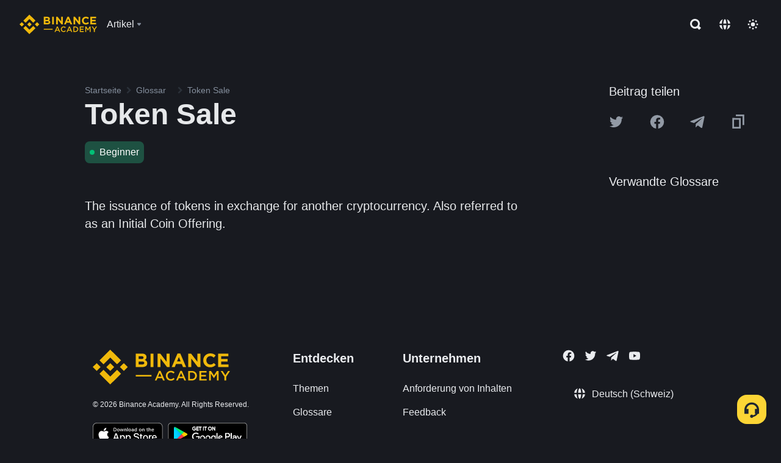

--- FILE ---
content_type: text/html; charset=utf-8
request_url: https://www.binance.com/de/academy/glossary/token-sale
body_size: 65280
content:
<!doctype html>
<html bn-lang="de" lang="de" dir="ltr" path-prefix="/de">
<head>
  <meta name="viewport" content="width=device-width,minimum-scale=1,maximum-scale=1,initial-scale=1,user-scalable=no" data-shuvi-head="true" /><meta charset="utf-8" /><title data-shuvi-head="true">Token Sale</title><meta name="twitter:card" content="summary_large_image" data-shuvi-head="true" /><meta name="twitter:site" content="@BinanceAcademy" data-shuvi-head="true" /><meta name="twitter:creator" content="@BinanceAcademy" data-shuvi-head="true" /><meta property="og:url" content="https://www.binance.com/de/academy/glossary/token-sale" data-shuvi-head="true" /><meta property="og:image:alt" content="Binance Academy" data-shuvi-head="true" /><meta property="og:site_name" content="Binance Academy" data-shuvi-head="true" /><meta name="description" content="Token Sale | Definition: The issuance of tokens in exchange for another cryptocurrency. Also referred to as an Initial Coin Offering." data-shuvi-head="true" /><meta property="og:title" content="Token Sale | Binance Academy" data-shuvi-head="true" /><meta property="og:description" content="Token Sale | Definition: The issuance of tokens in exchange for another cryptocurrency. Also referred to as an Initial Coin Offering." data-shuvi-head="true" /><meta property="og:type" content="glossary" data-shuvi-head="true" /><meta property="og:image" content="https://image.binance.vision/images/meta/glossaries.png" data-shuvi-head="true" /><meta http-equiv="etag" content="ea9c66c5dc93e9226fb8ad831e841feb5d8c230f" /><meta name="msapplication-TileImage" content="https://bin.bnbstatic.com/static/images/bnb-for/brand.png" /><meta name="theme-color" content="#2e2e2e" data-shuvi-head="true" /><meta name="apple-mobile-web-app-capable" content="yes" data-shuvi-head="true" /><meta name="apple-mobile-web-app-status-bar-style" content="black-translucent" data-shuvi-head="true" /><meta name="ahrefs-site-verification" content="86f2f08131d8239e3a4d73b0179d556eae74fa62209b410a64ff348f74e711ea" data-shuvi-head="true" /><meta name="google-site-verification" content="wyJEt1aEuf8X_of3aofK_Tl5WprWou38Ze4o3ZeeGts" data-shuvi-head="true" /><meta name="naver-site-verification" content="e70af2cacdaf993fe72ef9fd208822bbebc2e028" data-shuvi-head="true" /><meta name="yandex-verification" content="7e56260ff92b3c3f" data-shuvi-head="true" /><meta name="robots" content="index,follow" data-shuvi-head="true" /><link rel="preconnect" href="https://bin.bnbstatic.com" crossorigin="anonymous" /><link rel="preconnect" href="https://public.bnbstatic.com" crossorigin="anonymous" /><link rel="preconnect" href="https://image.binance.vision" data-shuvi-head="true" /><link rel="preload" as="script" href="https://public.bnbstatic.com/unpkg/essential/essential@0.3.64.js" /><link rel="preload" as="script" href="https://public.bnbstatic.com/unpkg/vendor/vendor.umd.0.0.13.production.min.18.2.0.js" /><link rel="preload" href="https://bin.bnbstatic.com/static/chunks/layout-241d.85baeae8.js" as="script" /><link rel="preload" href="https://bin.bnbstatic.com/static/chunks/layout-3249.602aca18.js" as="script" /><link rel="preload" href="https://bin.bnbstatic.com/static/chunks/page-ed69.dffe52b4.js" as="script" /><link rel="preload" as="script" href="https://bin.bnbstatic.com/static/configs/newbase/common-widget-icon.js" /><link rel="preload" as="script" href="https://public.bnbstatic.com/unpkg/themis/themis@0.0.39.js" /><link rel="preload" as="script" href="https://public.bnbstatic.com/unpkg/common-widget/vendor@1.4.18.min.js" /><link rel="preload" as="script" href="https://public.bnbstatic.com/unpkg/common-widget/utils@1.4.18.min.js" /><link rel="preload" as="script" href="https://public.bnbstatic.com/unpkg/common-widget/data@1.4.18.min.js" /><link rel="preload" as="script" href="https://public.bnbstatic.com/unpkg/common-widget/common@1.4.18.min.js" /><link rel="preload" as="script" href="https://bin.bnbstatic.com/static/polyfills.d7582762.js" /><link rel="preload" as="script" href="https://bin.bnbstatic.com/static/webpack-runtime.c002a16d.js" /><link rel="preload" as="script" href="https://bin.bnbstatic.com/static/common/framework.f7c7e847.js" /><link rel="preload" as="script" href="https://bin.bnbstatic.com/static/main.7c99abbd.js" /><link rel="preload" as="script" href="https://public.bnbstatic.com/unpkg/config/remote-config.js" /><link rel="preload" as="script" href="https://bin.bnbstatic.com/static/js/common-widget/common-widget-render-control@0.0.1.js" /><link rel="shortcut icon" href="https://bin.bnbstatic.com/static/images/common/favicon.ico" /><link rel="apple-touch-icon" href="https://bin.bnbstatic.com/static/images/bnb-for/brand.png" /><link rel="icon" href="https://bin.bnbstatic.com/static/images/bnb-for/brand.png" /><link rel="canonical" href="https://www.binance.com/de/academy/glossary/token-sale" data-shuvi-head="true" /><link rel="alternate" href="https://www.binance.com/en/academy/glossary/token-sale" hreflang="en" data-shuvi-head="true" /><link rel="alternate" href="https://www.binance.com/fr/academy/glossary/token-sale" hreflang="fr" data-shuvi-head="true" /><link rel="alternate" href="https://www.binance.com/pl/academy/glossary/token-sale" hreflang="pl" data-shuvi-head="true" /><link rel="alternate" href="https://www.binance.com/zh-CN/academy/glossary/token-sale" hreflang="zh-Hans" data-shuvi-head="true" /><link rel="alternate" href="https://www.binance.com/zh-TC/academy/glossary/token-sale" hreflang="zh-Hant" data-shuvi-head="true" /><link rel="alternate" href="https://www.binance.com/vi/academy/glossary/token-sale" hreflang="vi" data-shuvi-head="true" /><link rel="alternate" href="https://www.binance.com/ar/academy/glossary/token-sale" hreflang="ar" data-shuvi-head="true" /><link rel="alternate" href="https://www.binance.com/ru/academy/glossary/token-sale" hreflang="ru" data-shuvi-head="true" /><link rel="alternate" href="https://www.binance.com/es/academy/glossary/token-sale" hreflang="es" data-shuvi-head="true" /><link rel="alternate" href="https://www.binance.com/pt-BR/academy/glossary/token-sale" hreflang="pt-BR" data-shuvi-head="true" /><link rel="alternate" href="https://www.binance.com/it/academy/glossary/token-sale" hreflang="it" data-shuvi-head="true" /><link rel="alternate" href="https://www.binance.com/id/academy/glossary/token-sale" hreflang="id" data-shuvi-head="true" /><link rel="alternate" href="https://www.binance.com/uk-UA/academy/glossary/token-sale" hreflang="uk" data-shuvi-head="true" /><link rel="alternate" href="https://www.binance.com/cs/academy/glossary/token-sale" hreflang="cs-CZ" data-shuvi-head="true" /><link rel="alternate" href="https://www.binance.com/bg/academy/glossary/token-sale" hreflang="bg" data-shuvi-head="true" /><link rel="alternate" href="https://www.binance.com/lv/academy/glossary/token-sale" hreflang="lv" data-shuvi-head="true" /><link rel="alternate" href="https://www.binance.com/sv/academy/glossary/token-sale" hreflang="sv" data-shuvi-head="true" /><link rel="alternate" href="https://www.binance.com/sk/academy/glossary/token-sale" hreflang="sk" data-shuvi-head="true" /><link rel="alternate" href="https://www.binance.com/da-DK/academy/glossary/token-sale" hreflang="da" data-shuvi-head="true" /><link rel="alternate" href="https://www.binance.com/ro/academy/glossary/token-sale" hreflang="ro" data-shuvi-head="true" /><link rel="alternate" href="https://www.binance.com/hu/academy/glossary/token-sale" hreflang="hu" data-shuvi-head="true" /><link rel="alternate" href="https://www.binance.com/el/academy/glossary/token-sale" hreflang="el" data-shuvi-head="true" /><link rel="alternate" href="https://www.binance.com/de/academy/glossary/token-sale" hreflang="de" data-shuvi-head="true" /><link rel="alternate" href="https://www.binance.com/ja/academy/glossary/token-sale" hreflang="ja" data-shuvi-head="true" /><link rel="alternate" href="https://www.binance.com/az-AZ/academy/glossary/token-sale" hreflang="az-AZ" data-shuvi-head="true" /><link rel="alternate" href="https://www.binance.com/kk-KZ/academy/glossary/token-sale" hreflang="kk-KZ" data-shuvi-head="true" /><link rel="alternate" href="https://academy.binance.com/et/glossary/token-sale" hreflang="et" data-shuvi-head="true" /><link rel="alternate" href="https://academy.binance.com/lt/glossary/token-sale" hreflang="lt" data-shuvi-head="true" /><link rel="alternate" href="https://academy.binance.com/ka-GE/glossary/token-sale" hreflang="ka" data-shuvi-head="true" /><link rel="alternate" href="https://academy.binance.com/hr-HR/glossary/token-sale" hreflang="hr-HR" data-shuvi-head="true" /><link rel="alternate" href="https://academy.binance.com/ky-KG/glossary/token-sale" hreflang="ky-KG" data-shuvi-head="true" /><link rel="alternate" hreflang="x-default" href="https://www.binance.com/en/academy/glossary/token-sale" data-shuvi-head="true" /><link rel="shortcut icon" href="https://bin.bnbstatic.com/image/academy/ico/favicon.ico" data-shuvi-head="true" /><link rel="icon" type="image/x-icon" sizes="16x16 32x32" href="https://bin.bnbstatic.com/image/academy/ico/favicon.ico" data-shuvi-head="true" /><link rel="icon" sizes="32x32" href="https://bin.bnbstatic.com/image/academy/ico/favicon-32.png" data-shuvi-head="true" /><link rel="icon" sizes="192x192" href="https://bin.bnbstatic.com/image/academy/ico/favicon-192.png" data-shuvi-head="true" /><link rel="apple-touch-icon" sizes="152x152" href="https://bin.bnbstatic.com/image/academy/ico/favicon-152.png" data-shuvi-head="true" /><link rel="apple-touch-icon" sizes="144x144" href="https://bin.bnbstatic.com/image/academy/ico/favicon-144.png" data-shuvi-head="true" /><link rel="apple-touch-icon" sizes="120x120" href="https://bin.bnbstatic.com/image/academy/ico/favicon-120.png" data-shuvi-head="true" /><link rel="apple-touch-icon" sizes="114x114" href="https://bin.bnbstatic.com/image/academy/ico/favicon-114.png" data-shuvi-head="true" /><link rel="apple-touch-icon" sizes="180x180" href="https://bin.bnbstatic.com/image/academy/ico/favicon-180.png" data-shuvi-head="true" /><link rel="apple-touch-icon" sizes="72x72" href="https://bin.bnbstatic.com/image/academy/ico/favicon-72.png" data-shuvi-head="true" /><link rel="apple-touch-icon" sizes="57x57" href="https://bin.bnbstatic.com/image/academy/ico/favicon-57.png" data-shuvi-head="true" /><link rel="manifest" href="/manifest.json" data-shuvi-head="true" /><script id="OneTrust-sdk" nonce="d7b7634d-17e4-438a-b275-085c855aca9b">(function() {const agent = typeof navigator !== 'undefined' ? navigator.userAgent : '';const REGEX_MATCH_CLIENT_TYPE = /BNC\/([0-9.]+) \(([a-zA-Z]+) ([0-9.]+)\)/;const isMiniApp = typeof window !== 'undefined' && window.__NEZHA_BRIDGE__ && !window.__NEZHA_BRIDGE__.postAction;if(REGEX_MATCH_CLIENT_TYPE.test(agent) || isMiniApp){return null;}function getJSON(str) {try {return JSON.parse(str);} catch (e) {return {};}}var AutoBlockScriptMap = getJSON('{"binance.com":"https://cdn.cookielaw.org/consent/e21a0e13-40c2-48a6-9ca2-57738356cdab/OtAutoBlock.js","binance.info":"https://cdn.cookielaw.org/consent/03246444-2043-432d-afae-413a91f535e9/OtAutoBlock.js","binance.me":"https://cdn.cookielaw.org/consent/39df5304-ea83-4bd5-8550-d57bca54d95a/OtAutoBlock.js","binance.bh":"https://cdn.cookielaw.org/consent/0196a4bb-fb7b-7ae6-a24c-893547b9e467/OtAutoBlock.js"}');var SDKStubInfoMap = getJSON('{"binance.com":{"src":"https://cdn.cookielaw.org/scripttemplates/otSDKStub.js","hash":"e21a0e13-40c2-48a6-9ca2-57738356cdab"},"binance.info":{"src":"https://cdn.cookielaw.org/scripttemplates/otSDKStub.js","hash":"03246444-2043-432d-afae-413a91f535e9"},"binance.me":{"src":"https://cdn.cookielaw.org/scripttemplates/otSDKStub.js","hash":"39df5304-ea83-4bd5-8550-d57bca54d95a"}, "binance.bh":{"src":"https://cdn.cookielaw.org/scripttemplates/otSDKStub.js","hash":"0196a4bb-fb7b-7ae6-a24c-893547b9e467"}}');var domain = location.hostname.split('.').slice(-2).join('.');function isString(str) {return str && typeof str === 'string';};var AutoBlockScript = AutoBlockScriptMap[domain];var stubInfo = SDKStubInfoMap[domain] || {};var SDKStubSrc = stubInfo.src;var SDKStubHash = stubInfo.hash;var injectAutoBlock = isString(AutoBlockScript);var injectSDKStub = isString(SDKStubSrc) && isString(SDKStubHash);if (injectAutoBlock) {var script = document.createElement('script');script.src = AutoBlockScript;script.type = 'text/javascript';script.async = false;document.head.appendChild(script);}if (injectSDKStub) {var lang = document.documentElement['bn-lang'] || document.documentElement.lang;var htmlLang = lang && lang.substr(0, 2) || 'en';var script = document.createElement('script');script.src = SDKStubSrc;script.type = 'text/javascript';script.async = false;script.setAttribute('charSet', 'UTF-8');script.setAttribute('data-domain-script', SDKStubHash);script.setAttribute('data-language', htmlLang);document.head.appendChild(script);var s = document.createElement('script');s.type = 'text/javascript';s.innerHTML = 'function OptanonWrapper() {};';s.nonce = 'd7b7634d-17e4-438a-b275-085c855aca9b';document.head.appendChild(s);var ss = document.createElement('script');ss.src = 'https://bin.bnbstatic.com/static/one-trust/onetrust-trigger.js';ss.type = 'text/javascript';script.async = false;ss.setAttribute('charSet', 'UTF-8');ss.setAttribute('data-domain-script', SDKStubHash);document.head.appendChild(ss);}}())</script><script id="Reporter-init" nonce="d7b7634d-17e4-438a-b275-085c855aca9b">window._bn_reporter = window._bn_reporter || [];window._bn_reporter_version = '4.3.16';function reportEvent(data) {window._bn_reporter.push(data);}reportEvent({key: "init",data: {"packageName":"academy-web-ui","apiId":"cc1ljun9gpbp8ciciolg","apiDomain":"https://api.saasexch.com","ssr":true,"COMMIT_HEAD":"ea9c66c5dc93e9226fb8ad831e841feb5d8c230f","pikaVersion":"0.6.14","traceId":"5b350fd3-944e-417b-a86f-79ecdbc8b5f6","analyticsId":"academy-web-ui,Frontend,cme87sxzs8603260u32z6ky416n"}});const now = Date.now();reportEvent({key: "traceReporter",data: {name: 'PIKA_HTML_ENTRY_START',startTime: now,timestamp: now,id: 1,duration: 0,endTime: now}});window.addEventListener('error', function (event) {try {var _URL, _URL2;var target = event.target || event.srcElement;var isTarget = ['LINK', 'SCRIPT', 'IMG'].indexOf(target.nodeName) !== -1;if (!isTarget) {return;}var link = target.src || target.href;if (window.location.href.indexOf(link) === 0) {return;}var data = {event: {phost: window.location.host,ppath: window.location.pathname,host: (_URL = new URL(link)) === null || _URL === void 0 ? void 0 : _URL.host,path: (_URL2 = new URL(link)) === null || _URL2 === void 0 ? void 0 : _URL2.pathname,net_err_exist: true}};reportEvent({key: "reportMonitorEvent",data: {data: data}});} catch (e) {console.error('static resource monitor', e);}}, true);</script><script type="application/ld+json" data-shuvi-head="true" nonce="d7b7634d-17e4-438a-b275-085c855aca9b">{"@context":"https://schema.org","@type":"Article","description":"Token Sale | Definition: The issuance of tokens in exchange for another cryptocurrency. Also referred to as an Initial Coin Offering.","mainEntityOfPage":{"@type":"WebPage","@id":"https://www.binance.com/en/academy/glossary/token-sale"},"headline":"Token Sale","image":["https://image.binance.vision/images/meta/glossaries.png"],"author":{"@type":"Person","name":"Binance Academy"},"publisher":{"@type":"Organization","name":"Binance Academy","logo":{"@type":"ImageObject","url":"https://bin.bnbstatic.com/image/academy/apple-touch-icon.png"}}}</script><link rel="stylesheet" href="https://bin.bnbstatic.com/static/css/e7fd988f.chunk.css" /><link rel="stylesheet" href="https://bin.bnbstatic.com/static/css/ddfae176.chunk.css" /><link rel="stylesheet" href="https://bin.bnbstatic.com/static/css/7b29bf44.chunk.css" /><link rel="stylesheet" href="https://public.bnbstatic.com/unpkg/common-widget/extension@1.4.18.css" /><link rel="stylesheet" href="https://public.bnbstatic.com/unpkg/common-widget/vendor@1.4.18.css" /><link rel="stylesheet" href="https://public.bnbstatic.com/unpkg/common-widget/common@1.4.18.css" /><style id="webstudio-universal-uikit-colors" data-shuvi-head="true">body { --color-sell: #F6465D; --color-textSell: #F6465D; --color-sellHover: #FF707E; --color-depthSellBg: #35141D; --color-buy: #0ECB81; --color-textBuy: #0ECB81; --color-buyHover: #32D993; --color-depthBuyBg: #102821; --color-line: #2B3139; --color-outlineHover: #6A4403; --color-primary: #FCD535; --color-primaryHover: #F0B90B; --color-error: #F6465D; --color-errorBg: #35141D; --color-success: #0ECB81; --color-successBg: #102821; --color-disable: #474D57; --color-iconNormal: #848E9C; --color-textWhite: #FFFFFF; --color-textGray: #EAECEF; --color-textBlack: #0B0E11; --color-textPrimary: #EAECEF; --color-textSecondary: #B7BDC6; --color-textThird: #848E9C; --color-textDisabled: #5E6673; --color-textBrand: #F0B90B; --color-textToast: #A37200; --color-bg: #181A20; --color-bg1: #181A20; --color-bg2: #0B0E11; --color-bg3: #2B3139; --color-bg4: #5E6673; --color-bg6: #202630; --color-bg7: #191A1F; --color-popupBg: #1E2329; --color-badgeBg: #2D2A20; --color-selectedBg: #1E2026; --color-gradientBrand: linear-gradient(180deg, #F8D12F 0%, #F0B90B 100%); --color-gradientPrimary: linear-gradient(295.27deg, #15141A 0%, #474D57 84.52%); --color-BasicBg: #181E25; background-color: var(--color-BasicBg); --color-SecondaryBg: #191A1F; --color-Input: #29313D; --color-InputLine: #434C5A; --color-CardBg: #202630; --color-Vessel: #29313D; --color-Line: #333B47; --color-DisableBtn: #434C5A; --color-DisabledText: #707A8A; --color-DisableText: #707A8A; --color-TertiaryText: #4F5867; --color-SecondaryText: #848E9C; --color-PrimaryText: #EAECEF; color: var(--color-PrimaryText); --color-RedGreenBgText: #FFFFFF; --color-EmphasizeText: #FF693D; --color-TextOnGray: #EAECEF; --color-TextOnYellow: #202630; --color-IconNormal: #707A8A; --color-LiteBg1: #FFFFFF; --color-LiteBg2: #FAFAFA; --color-BtnBg: #FCD535; --color-PrimaryYellow: #F0B90B; --color-TextLink: #F0B90B; --color-TradeBg: #0B0E11; --color-TextToast: #F0B90B; --color-DepthSellBg: #35141D; --color-SellHover: #F6465D; --color-Sell: #F6465D; --color-TextSell: #F6465D; --color-DepthBuyBg: #102821; --color-BuyHover: #2EBD85; --color-Buy: #2EBD85; --color-TextBuy: #2EBD85; --color-Error: #F6465D; --color-SuccessBg: #102821; --color-Success: #2EBD85; --color-TagBg: #434C5A; --color-Grid: #333B47; --color-Placeholder: #434C5A; --color-ToastBg: #707A8A; --color-TwoColorIcon: #CACED3; --color-ErrorBg: rgba(246, 70, 93, 0.1); --color-BadgeBg: rgba(240,185,11,0.1); --color-Popup: #202630; --color-Mask: rgba(0, 0, 0, 0.6); --color-WidgetSecondaryBg: rgba(255, 255, 255, 0.08); --color-ContainerBg: #1A1A1A; --color-YellowAlpha01: rgba(252, 213, 53, 0.1); --color-YellowAlpha02: rgba(252, 213, 53, 0.2); --color-RedAlpha01: rgba(246, 60, 85, 0.1); --color-RedAlpha02: rgba(246, 60, 85, 0.2); --color-GreenAlpha01: rgba(40, 164, 115, 0.1); --color-GreenAlpha02: rgba(40, 164, 115, 0.2); --color-ChatBg: #1A1E25; --color-LineAlpha: rgba(255, 255, 255, 0.08); --color-WidgetPrimaryBg: rgba(255, 255, 255, 0.1); --color-ChatBubble: #29313D; --color-ChatBubble2: #2D3E59; --color-ChatInput: rgba(41, 49, 61, 0.95); --color-ChatName: #FFEF87; --color-ChatSysMsg: #1C2229; --color-ChatCard: #212731; --color-ChatCard2: #243042; --color-ChatRed: #30222B; --color-ParagraphText: #EAECEF; }</style><style id="header-footer-global-style" data-shuvi-head="true"> #__APP_HEADER { display: none; } #__APP_FOOTER { display: none; } #__APP_SIDEBAR { display: none; width: 100%; }</style><style data-emotion="0 gpt1ua 1r6yh41 1b5iq0k 14hpydf 1v61pla 5x6ly7 i6ju45 1qn7ove vfu0ph 1l3piql 184cf1x 9tpv1t 6fjuig 1raq60b vd8035 1uoge8i rs1nch 3kwgah 1wz0uwi 9yb1nc 1pzaur4 7bjblz kvcvp2 161v6bq 1ebnygn kxtk92 vurnku lc3py3 1srb089 vsco81 1t100c7 11vxal7 2vncqk gey7ei jaa7jg 912yg7 1mizem0 1dhhx95 81xrsn gez02j cerzed yhaz4t 1vkvfxu vq45pg k8ptnh 16jcxb6 ce9xkk 1hyfx7x 72bqas 11r9jcz 1n5t02q 1wnc168 1h690ep 15e7zpq gbh2au 80dcm8 1sg6x9n klm9o7 ofovah 9uy14h 4151bc 1ouokj1 8sesaq 1bzb8nq exuvue 1uob4wx 17ajlgz 1v5nip4 q0otfg 1na5z9x 1w61aiz 1jwvkbr 13mvpid uj36ri l5kcek 1gt3d73 16vp4e4 1q9ubii 14svusm 1me7odh 1gtiget w16pwf klxly9 19tzqe5 cye2yi uivgo rrl3y3 ms83d 1mfvteg 12ke8jn 1y6whvv 8n45wr aa2yx7 1uhxyyb wcquo4 1xq39uu 1iv3lam 1pyf6yx 1urk028 1olcmky 14bgbm8 zzqkfp 1u83isv sem8rv 9gsdo8 y8fvs3 19isz4n 1h71c3u 1ds83c4 g5rsps 11w9015 eksjmz s1f3ec animation-hqgv56 1ur574i 9q4ls1 l0inxp">.css-gpt1ua{position:fixed;top:80px;right:16px;max-height:100%;max-width:343px;width:100%;z-index:9;pointer-events:none;}.css-1r6yh41{position:relative;height:80px;-webkit-box-pack:justify;-webkit-justify-content:space-between;-ms-flex-pack:justify;justify-content:space-between;-webkit-align-items:center;-webkit-box-align:center;-ms-flex-align:center;align-items:center;background-color:#181A20;color:#EAECEF;padding-left:16px;padding-right:16px;display:-webkit-box;display:-webkit-flex;display:-ms-flexbox;display:flex;}@media screen and (min-width:768px){.css-1r6yh41{padding-left:24px;padding-right:24px;}}.css-1b5iq0k{-webkit-flex:0 0 127px;-ms-flex:0 0 127px;flex:0 0 127px;width:127px;margin-left:8px;margin-right:8px;}.css-14hpydf{color:#F0B90B;width:100%;display:block;}.css-1v61pla{box-sizing:border-box;margin:0;min-width:0;display:none;color:#EAECEF;width:100%;-webkit-align-items:center;-webkit-box-align:center;-ms-flex-align:center;align-items:center;}@media screen and (min-width:768px){.css-1v61pla{display:none;}}@media screen and (min-width:1200px){.css-1v61pla{display:-webkit-box;display:-webkit-flex;display:-ms-flexbox;display:flex;}}.css-5x6ly7{box-sizing:border-box;margin:0;min-width:0;display:-webkit-box;display:-webkit-flex;display:-ms-flexbox;display:flex;-webkit-flex:1;-ms-flex:1;flex:1;-webkit-align-items:center;-webkit-box-align:center;-ms-flex-align:center;align-items:center;}.css-i6ju45{margin-left:8px;margin-right:8px;display:-webkit-inline-box;display:-webkit-inline-flex;display:-ms-inline-flexbox;display:inline-flex;position:relative;}.css-i6ju45:hover::after,.css-i6ju45:focus-within::after{bottom:auto;border-color:transparent transparent #FFFFFF transparent;display:block;-webkit-filter:drop-shadow(0px -1px 1px rgba(0,0,0,0.1));filter:drop-shadow(0px -1px 1px rgba(0,0,0,0.1));left:50%;margin-left:-8px;right:auto;top:100%;}.css-i6ju45.wrapper--open .e8b2x31{display:block;}.css-1qn7ove{-webkit-align-items:center;-webkit-box-align:center;-ms-flex-align:center;align-items:center;display:-webkit-box;display:-webkit-flex;display:-ms-flexbox;display:flex;height:40px;line-height:40px;-webkit-align-items:center;-webkit-box-align:center;-ms-flex-align:center;align-items:center;}.css-vfu0ph{box-sizing:border-box;margin:0;min-width:0;font-size:16ppx;outline:none;cursor:pointer;color:#EAECEF;-webkit-align-items:center;-webkit-box-align:center;-ms-flex-align:center;align-items:center;position:relative;-webkit-text-decoration:none;text-decoration:none;height:40px;line-height:40px;}.css-vfu0ph.active,.css-vfu0ph:hover{color:#F0B90B;}.css-1l3piql{box-sizing:border-box;margin:0;min-width:0;color:#848E9C;width:16px;height:16px;font-size:16px;fill:#EAECEF;fill:#848E9C;width:1em;height:1em;}.css-184cf1x{display:none;position:absolute;width:-webkit-max-content;width:-moz-max-content;width:max-content;z-index:1000;bottom:auto;left:auto;padding:20px 0 0 0;right:auto;top:100%;}.css-9tpv1t{background-color:#1E2329;border-radius:4px;box-shadow:0px 0px 20px rgba(0,0,0,0.08);position:relative;}.css-6fjuig{box-sizing:border-box;margin:0;min-width:0;display:-webkit-box;display:-webkit-flex;display:-ms-flexbox;display:flex;-webkit-flex-direction:column;-ms-flex-direction:column;flex-direction:column;padding:24px;padding-bottom:16px;}.css-1raq60b{box-sizing:border-box;margin:0;min-width:0;display:-webkit-box;display:-webkit-flex;display:-ms-flexbox;display:flex;-webkit-flex-direction:column;-ms-flex-direction:column;flex-direction:column;}@media screen and (min-width:1200px){.css-1raq60b{-webkit-flex-direction:row;-ms-flex-direction:row;flex-direction:row;}}.css-vd8035{box-sizing:border-box;margin:0;min-width:0;display:-webkit-box;display:-webkit-flex;display:-ms-flexbox;display:flex;-webkit-align-items:center;-webkit-box-align:center;-ms-flex-align:center;align-items:center;border-radius:8px;background:transparent;cursor:pointer;min-width:200px;}.css-vd8035 extraHeadline{font-weight:600;font-size:56px;line-height:64px;}.css-vd8035 headline1{font-weight:600;font-size:48px;line-height:56px;}.css-vd8035 headline2{font-weight:600;font-size:40px;line-height:48px;}.css-vd8035 headline3{font-weight:600;font-size:32px;line-height:40px;}.css-vd8035 headline4{font-weight:600;font-size:28px;line-height:36px;}.css-vd8035 headline5{font-weight:600;font-size:24px;line-height:32px;}.css-vd8035 headline6{font-weight:500;font-size:20px;line-height:28px;}.css-vd8035 largeBody{font-weight:400;font-size:20px;line-height:28px;}.css-vd8035 mediumBody{font-weight:300;font-size:18px;line-height:28px;}.css-vd8035 subtitle1{font-weight:500;font-size:16px;line-height:24px;}.css-vd8035 subtitle2{font-weight:500;font-size:14px;line-height:20px;}.css-vd8035 body1{font-weight:400;font-size:16px;line-height:24px;}.css-vd8035 body2{font-weight:400;font-size:14px;line-height:20px;}.css-vd8035 captionSub{font-weight:500;font-size:12px;line-height:16px;}.css-vd8035 caption{font-weight:400;font-size:12px;line-height:16px;}.css-vd8035 largeLink{font-weight:500;font-size:20px;line-height:20px;-webkit-text-decoration:underline;text-decoration:underline;}.css-vd8035 linkBody{font-weight:500;font-size:14px;line-height:20px;-webkit-text-decoration:underline;text-decoration:underline;}.css-vd8035 addressLink{font-weight:400;font-size:14px;line-height:20px;-webkit-text-decoration:underline;text-decoration:underline;}.css-vd8035 linkCaption{font-weight:500;font-size:12px;line-height:16px;-webkit-text-decoration:underline;text-decoration:underline;}.css-vd8035 primaryNum1{font-weight:600;font-size:32px;line-height:40px;}.css-vd8035 primaryNum2{font-weight:600;font-size:28px;line-height:36px;}.css-vd8035 primaryNum3{font-weight:600;font-size:24px;line-height:32px;}.css-vd8035 secondaryNum1{font-weight:500;font-size:20px;line-height:28px;}.css-vd8035 secondaryNum2{font-weight:500;font-size:16px;line-height:24px;}.css-vd8035 tertiaryNum1{font-weight:500;font-size:14px;line-height:20px;}.css-vd8035 tertiaryNum2{font-weight:500;font-size:12px;line-height:16px;}.css-vd8035 tertiaryNum3{font-weight:400;font-size:12px;line-height:16px;}.css-vd8035 formLabel{font-weight:400;font-size:14px;line-height:16px;color:#EAECEF;}.css-vd8035 formLabelSmall{font-weight:400;font-size:12px;line-height:16px;color:#EAECEF;}.css-vd8035 formLabelDisabled{font-weight:400;font-size:14px;line-height:16px;color:#5E6673;cursor:not-allowed;}.css-vd8035 formLabelSmallDisabled{font-weight:400;font-size:12px;line-height:16px;color:#5E6673;cursor:not-allowed;}.css-vd8035 checkbox{font-weight:400;font-size:14px;line-height:1.43;color:#EAECEF;cursor:pointer;}.css-vd8035 checkboxDisabled{font-weight:400;font-size:14px;line-height:1.43;color:#5E6673;cursor:not-allowed;}.css-vd8035 infoHelperText{height:24px;line-height:24px;font-size:12px;color:#848E9C;}.css-vd8035 errorHelperText{height:24px;line-height:24px;font-size:12px;color:#F6465D;}.css-vd8035 dottedUnderline{font-weight:400;font-size:14px;line-height:16px;color:#EAECEF;border-bottom-width:1px;border-bottom-style:dashed;border-bottom-color:#848E9C;}.css-vd8035 title2{font-weight:600;font-size:48px;line-height:56px;}.css-vd8035 title3{font-weight:600;font-size:40px;line-height:48px;}.css-vd8035 title4{font-weight:600;font-size:32px;line-height:40px;}.css-vd8035 title5{font-weight:600;font-size:24px;line-height:28px;}.css-vd8035 largeText{font-weight:400;font-size:24px;line-height:28px;}.css-vd8035 title6{font-weight:500;font-size:20px;line-height:24px;}.css-vd8035 heading{font-family:inherit;line-height:1.25;font-weight:heading;}.css-vd8035 display{font-family:inherit;font-weight:heading;line-height:1.25;font-size:28px;}@media screen and (min-width:768px){.css-vd8035 display{font-size:32px;}}@media screen and (min-width:1200px){.css-vd8035 display{font-size:7px;}}.css-vd8035 caps{text-transform:uppercase;-webkit-letter-spacing:0.1em;-moz-letter-spacing:0.1em;-ms-letter-spacing:0.1em;letter-spacing:0.1em;}.css-vd8035 h1{font-weight:600;font-size:24px;line-height:30px;}@media screen and (min-width:768px){.css-vd8035 h1{font-size:28px;line-height:32px;}}@media screen and (min-width:1200px){.css-vd8035 h1{font-size:32px;line-height:40px;}}.css-vd8035 h2{font-weight:400;font-size:24px;line-height:30px;}.css-vd8035 h3{font-weight:500;font-size:20px;line-height:28px;}.css-vd8035 h4{font-weight:600;font-size:16px;line-height:22px;}.css-vd8035 h5{font-weight:600;font-size:16px;}.css-vd8035 h6{font-weight:600;font-size:14px;}.css-vd8035 label1{font-weight:500;font-size:20px;line-height:26px;}.css-vd8035 label2{font-weight:500;font-size:16px;line-height:22px;}@media screen and (min-width:768px){.css-vd8035 label2{font-size:18px;line-height:24px;}}.css-vd8035 label3{font-weight:400;font-size:16px;line-height:22px;}@media screen and (min-width:768px){.css-vd8035 label3{font-weight:500;}}.css-vd8035 label4{font-weight:500;font-size:14px;line-height:20px;}.css-vd8035 label5{font-weight:400;font-size:14px;line-height:20px;}.css-vd8035 label6{font-weight:400;font-size:13px;line-height:18px;}.css-vd8035 label7{font-weight:500;font-size:12px;line-height:16px;}.css-vd8035 label8{font-weight:400;font-size:12px;line-height:16px;}.css-vd8035 p1{font-weight:400;font-size:14px;line-height:20px;}.css-vd8035 p2{font-weight:400;font-size:12px;}.css-1uoge8i{box-sizing:border-box;margin:0;min-width:0;margin-right:16px;}.css-rs1nch{box-sizing:border-box;margin:0;min-width:0;display:-webkit-box;display:-webkit-flex;display:-ms-flexbox;display:flex;border-radius:50%;-webkit-box-pack:center;-webkit-justify-content:center;-ms-flex-pack:center;justify-content:center;-webkit-align-items:center;-webkit-box-align:center;-ms-flex-align:center;align-items:center;width:40px;height:40px;background-color:#2B3139;}.css-3kwgah{box-sizing:border-box;margin:0;min-width:0;color:currentColor;width:24px;height:24px;font-size:24px;fill:#EAECEF;fill:currentColor;width:1em;height:1em;}.css-1wz0uwi{box-sizing:border-box;margin:0;min-width:0;display:-webkit-box;display:-webkit-flex;display:-ms-flexbox;display:flex;-webkit-flex-direction:column;-ms-flex-direction:column;flex-direction:column;-webkit-align-items:flex-start;-webkit-box-align:flex-start;-ms-flex-align:flex-start;align-items:flex-start;}.css-9yb1nc{box-sizing:border-box;margin:0;min-width:0;font-size:14px;font-weight:500;line-height:20px;width:242px;white-space:nowrap;overflow:hidden;text-overflow:ellipsis;}.css-1pzaur4{box-sizing:border-box;margin:0;min-width:0;font-size:14px;font-weight:400;line-height:20px;color:#848E9C;}.css-7bjblz{box-sizing:border-box;margin:0;min-width:0;margin-top:16px;}@media screen and (min-width:1200px){.css-7bjblz{margin-top:0;}}.css-kvcvp2{box-sizing:border-box;margin:0;min-width:0;display:-webkit-box;display:-webkit-flex;display:-ms-flexbox;display:flex;-webkit-box-flex:1;-webkit-flex-grow:1;-ms-flex-positive:1;flex-grow:1;-webkit-flex-direction:column;-ms-flex-direction:column;flex-direction:column;}.css-161v6bq{box-sizing:border-box;margin:0;min-width:0;font-weight:500;font-size:14px;line-height:20px;padding-top:16px;padding-bottom:16px;color:#5E6673;}.css-1ebnygn{padding-bottom:16px;}.css-kxtk92{box-sizing:border-box;margin:0;min-width:0;color:#F0B90B;width:24px;height:24px;font-size:24px;fill:#EAECEF;fill:#F0B90B;width:1em;height:1em;}.css-vurnku{box-sizing:border-box;margin:0;min-width:0;}.css-lc3py3{box-sizing:border-box;margin:0;min-width:0;padding-bottom:16px;}.css-1srb089{box-sizing:border-box;margin:0;min-width:0;padding-left:24px;padding-right:24px;padding-bottom:8px;}.css-vsco81{box-sizing:border-box;margin:0;min-width:0;display:-webkit-box;display:-webkit-flex;display:-ms-flexbox;display:flex;margin-right:12px;position:relative;-webkit-align-items:center;-webkit-box-align:center;-ms-flex-align:center;align-items:center;height:48px;}@media screen and (max-width:768px){.css-vsco81{position:initial;}}.css-1t100c7{box-sizing:border-box;margin:0;min-width:0;display:-webkit-box;display:-webkit-flex;display:-ms-flexbox;display:flex;visibility:visible;}.css-11vxal7{box-sizing:border-box;margin:0;min-width:0;-webkit-appearance:none;-moz-appearance:none;appearance:none;-webkit-user-select:none;-moz-user-select:none;-ms-user-select:none;user-select:none;cursor:pointer;overflow:hidden;text-overflow:ellipsis;white-space:nowrap;display:-webkit-inline-box;display:-webkit-inline-flex;display:-ms-inline-flexbox;display:inline-flex;-webkit-align-items:center;-webkit-box-align:center;-ms-flex-align:center;align-items:center;-webkit-box-pack:center;-webkit-justify-content:center;-ms-flex-pack:center;justify-content:center;box-sizing:border-box;font-size:14px;font-family:inherit;font-weight:500;text-align:center;-webkit-text-decoration:none;text-decoration:none;outline:none;padding-left:12px;padding-right:12px;padding-top:6px;padding-bottom:6px;line-height:20px;min-width:52px;word-break:keep-all;color:#F0B90B;border-radius:4px;min-height:24px;border:none;background-color:transparent;min-width:auto;color:#EAECEF;font-weight:400;padding-right:0;}.css-11vxal7:disabled{cursor:not-allowed;background-image:none;background-color:#474D57;color:#5E6673;}.css-11vxal7:hover:not(:disabled):not(:active){box-shadow:none;}.css-11vxal7.inactive{opacity:0.7;cursor:not-allowed;}.css-11vxal7:disabled:not(.inactive){background-color:transparent;color:#5E6673;}.css-11vxal7:hover:not(:disabled):not(:active):not(.inactive){color:#F0B90B;}.css-11vxal7:active:not(:disabled):not(.inactive){background-color:#3C2601;}.css-11vxal7:active:not(:disabled):not(.inactive){background-color:transparent;}.css-2vncqk{position:absolute;background-color:#181A20;right:0;top:0;overflow:hidden;width:0;}@media screen and (max-width:768px){.css-2vncqk{width:0;padding:16px 0;}}.css-gey7ei{box-sizing:border-box;margin:0;min-width:0;display:-webkit-box;display:-webkit-flex;display:-ms-flexbox;display:flex;-webkit-align-items:center;-webkit-box-align:center;-ms-flex-align:center;align-items:center;color:#B7BDC6;font-size:14px;}.css-jaa7jg{box-sizing:border-box;margin:0;min-width:0;display:-webkit-inline-box;display:-webkit-inline-flex;display:-ms-inline-flexbox;display:inline-flex;position:relative;margin-top:0px;margin-bottom:0px;-webkit-align-items:center;-webkit-box-align:center;-ms-flex-align:center;align-items:center;line-height:1.6;height:48px;background-color:#2B3139;border-radius:4px;border-width:1px;border-style:solid;border-color:transparent;padding-left:15px;padding-right:15px;}.css-jaa7jg.bn-input-status-focus .bn-input-label{top:-32px;}.css-jaa7jg.bn-input-status-focus{background-color:transparent;border-width:1px;border-style:solid;border-color:#F0B90B;}.css-jaa7jg.bn-input-status-disabled{background-color:#474D57;opacity:0.7;}.css-jaa7jg.bn-input-status-disabled > input{color:#5E6673;}.css-jaa7jg.bn-input-status-error{border-color:#F6465D;}.css-jaa7jg input{color:#EAECEF;font-size:14px;border-radius:4px;padding-left:12px;padding-right:12px;}.css-jaa7jg input:-webkit-autofill{-webkit-transition:color 99999s ease-in-out 0s,background-color 99999s ease-in-out 0s;transition:color 99999s ease-in-out 0s,background-color 99999s ease-in-out 0s;}.css-jaa7jg .bn-input-prefix{-webkit-flex-shrink:0;-ms-flex-negative:0;flex-shrink:0;margin-right:4px;font-size:14px;}.css-jaa7jg .bn-input-suffix{-webkit-flex-shrink:0;-ms-flex-negative:0;flex-shrink:0;margin-left:4px;margin-right:4px;font-size:14px;}@media screen and (max-width:768px){.css-jaa7jg{width:100%;}}.css-912yg7{box-sizing:border-box;margin:0;min-width:0;color:#5E6673;width:24px;height:24px;font-size:24px;fill:#EAECEF;fill:#5E6673;display:-webkit-box;display:-webkit-flex;display:-ms-flexbox;display:flex;-webkit-align-items:center;-webkit-box-align:center;-ms-flex-align:center;align-items:center;width:1em;height:1em;}.css-1mizem0{box-sizing:border-box;margin:0;min-width:0;width:100%;height:100%;padding:0;outline:none;border:none;background-color:inherit;opacity:1;}.css-1mizem0::-webkit-input-placeholder{color:#5E6673;font-size:14px;}.css-1mizem0::-moz-placeholder{color:#5E6673;font-size:14px;}.css-1mizem0:-ms-input-placeholder{color:#5E6673;font-size:14px;}.css-1mizem0::placeholder{color:#5E6673;font-size:14px;}.css-1dhhx95{box-sizing:border-box;margin:0;min-width:0;color:currentColor;width:16px;height:16px;font-size:16px;fill:#EAECEF;fill:currentColor;display:-webkit-box;display:-webkit-flex;display:-ms-flexbox;display:flex;-webkit-align-items:center;-webkit-box-align:center;-ms-flex-align:center;align-items:center;cursor:pointer;color:#5E6673;width:1em;height:1em;}.css-81xrsn{box-sizing:border-box;margin:0;min-width:0;display:-webkit-box;display:-webkit-flex;display:-ms-flexbox;display:flex;-webkit-box-pack:center;-webkit-justify-content:center;-ms-flex-pack:center;justify-content:center;}.css-gez02j{display:-webkit-inline-box;display:-webkit-inline-flex;display:-ms-inline-flexbox;display:inline-flex;position:relative;}.css-gez02j:hover::after,.css-gez02j:focus-within::after{bottom:auto;border-color:transparent transparent #FFFFFF transparent;display:block;-webkit-filter:drop-shadow(0px -1px 1px rgba(0,0,0,0.1));filter:drop-shadow(0px -1px 1px rgba(0,0,0,0.1));inset-inline-start:50%;margin-inline-start:-8px;inset-inline-end:auto;top:100%;}.css-gez02j.wrapper--open .e8b2x31{display:block;}.css-cerzed{box-sizing:border-box;margin:0;min-width:0;-webkit-appearance:none;-moz-appearance:none;appearance:none;-webkit-user-select:none;-moz-user-select:none;-ms-user-select:none;user-select:none;cursor:pointer;overflow:hidden;text-overflow:ellipsis;white-space:nowrap;display:-webkit-inline-box;display:-webkit-inline-flex;display:-ms-inline-flexbox;display:inline-flex;-webkit-align-items:center;-webkit-box-align:center;-ms-flex-align:center;align-items:center;-webkit-box-pack:center;-webkit-justify-content:center;-ms-flex-pack:center;justify-content:center;box-sizing:border-box;font-size:14px;font-family:inherit;font-weight:500;text-align:center;-webkit-text-decoration:none;text-decoration:none;outline:none;padding-left:12px;padding-right:12px;padding-top:6px;padding-bottom:6px;line-height:20px;min-width:52px;word-break:keep-all;color:#F0B90B;border-radius:4px;min-height:24px;border:none;background-color:transparent;min-width:auto;color:#EAECEF;font-weight:400;}.css-cerzed:disabled{cursor:not-allowed;background-image:none;background-color:#474D57;color:#5E6673;}.css-cerzed:hover:not(:disabled):not(:active){box-shadow:none;}.css-cerzed.inactive{opacity:0.7;cursor:not-allowed;}.css-cerzed:disabled:not(.inactive){background-color:transparent;color:#5E6673;}.css-cerzed:hover:not(:disabled):not(:active):not(.inactive){color:#F0B90B;}.css-cerzed:active:not(:disabled):not(.inactive){background-color:#3C2601;}.css-cerzed:active:not(:disabled):not(.inactive){background-color:transparent;}.css-yhaz4t{display:none;position:absolute;width:-webkit-max-content;width:-moz-max-content;width:max-content;z-index:1000;bottom:auto;inset-inline-start:auto;padding:20px 0 0 0;inset-inline-end:0;top:100%;}.css-1vkvfxu{padding:16px;max-height:400px;display:grid;grid-template-columns:1fr;grid-gap:8px;grid-template-rows:auto;}@media screen and (min-width:1200px){.css-1vkvfxu{max-height:none;}}@media screen and (min-width:1200px){.css-1vkvfxu{grid-template-columns:1fr 1fr;}}.css-vq45pg{display:-webkit-box;display:-webkit-flex;display:-ms-flexbox;display:flex;-webkit-align-items:center;-webkit-box-align:center;-ms-flex-align:center;align-items:center;border-radius:8px;padding:16px;background:transparent;}.css-vq45pg:hover{background:#2B3139;}.css-k8ptnh{box-sizing:border-box;margin:0;min-width:0;color:currentColor;width:20px;height:20px;font-size:20px;fill:#EAECEF;fill:currentColor;cursor:pointer;width:1em;height:1em;}.css-16jcxb6{box-sizing:border-box;margin:0;min-width:0;display:-webkit-box;display:-webkit-flex;display:-ms-flexbox;display:flex;-webkit-align-items:center;-webkit-box-align:center;-ms-flex-align:center;align-items:center;}@media screen and (min-width:768px){.css-16jcxb6{display:-webkit-box;display:-webkit-flex;display:-ms-flexbox;display:flex;}}@media screen and (min-width:1200px){.css-16jcxb6{display:none;}}.css-ce9xkk{box-sizing:border-box;margin:0;min-width:0;color:currentColor;width:24px;height:24px;font-size:24px;fill:#EAECEF;fill:currentColor;width:24px;height:1em;}.css-1hyfx7x{display:none;}.css-72bqas{position:fixed;color:#EAECEF;background:#1E2329;top:0;right:-375px;left:unset;width:100%;max-width:375px;height:100vh;overflow-y:auto;-webkit-transition:right 0.4s;transition:right 0.4s;z-index:11;}.css-11r9jcz{display:-webkit-box;display:-webkit-flex;display:-ms-flexbox;display:flex;-webkit-box-pack:end;-webkit-justify-content:flex-end;-ms-flex-pack:end;justify-content:flex-end;padding:16px 24px;}.css-1n5t02q{vertical-align:middle;color:#848E9C;width:24px;height:intrinsic;}.css-1wnc168{box-sizing:border-box;margin:0;min-width:0;display:-webkit-box;display:-webkit-flex;display:-ms-flexbox;display:flex;cursor:pointer;color:#848E9C;-webkit-align-items:center;-webkit-box-align:center;-ms-flex-align:center;align-items:center;}.css-1wnc168:hover{--currentColor:#F0B90B;color:#F0B90B;background-color:#2B3139;}.css-1h690ep{box-sizing:border-box;margin:0;min-width:0;display:-webkit-box;display:-webkit-flex;display:-ms-flexbox;display:flex;-webkit-flex:1;-ms-flex:1;flex:1;}.css-15e7zpq{gap:16px;-webkit-align-items:center;-webkit-box-align:center;-ms-flex-align:center;align-items:center;display:-webkit-box;display:-webkit-flex;display:-ms-flexbox;display:flex;}.css-gbh2au{color:#EAECEF;}.css-80dcm8{box-sizing:border-box;margin:0;min-width:0;color:currentColor;width:16px;height:16px;font-size:16px;fill:#EAECEF;fill:currentColor;width:1em;height:1em;margin-right:16px;}.css-1sg6x9n{-webkit-transition:max-height 200ms linear;transition:max-height 200ms linear;max-height:0;overflow:hidden;}.css-klm9o7{gap:16px;width:100%;-webkit-align-items:center;-webkit-box-align:center;-ms-flex-align:center;align-items:center;display:-webkit-box;display:-webkit-flex;display:-ms-flexbox;display:flex;}.css-ofovah{-webkit-flex:1 auto;-ms-flex:1 auto;flex:1 auto;-webkit-align-items:center;-webkit-box-align:center;-ms-flex-align:center;align-items:center;display:-webkit-box;display:-webkit-flex;display:-ms-flexbox;display:flex;}.css-9uy14h{width:24px;height:24px;}.css-4151bc{box-sizing:border-box;margin:0;min-width:0;cursor:pointer;-webkit-appearance:none;-moz-appearance:none;appearance:none;margin:0;padding:0;width:40px;height:24px;background-color:#474D57;background-image:#474D57;border:none;border-radius:9999px;}.css-4151bc[aria-checked=true]{background-color:#474D57;background-image:#474D57;}.css-4151bc:focus{outline:none;}.css-4151bc:disabled{cursor:not-allowed;opacity:0.7;}.css-1ouokj1{box-sizing:border-box;margin:0;min-width:0;display:-webkit-box;display:-webkit-flex;display:-ms-flexbox;display:flex;margin-left:3px;margin-right:3px;width:18px;height:18px;border-radius:9999px;box-shadow:0px 1px 2px rgba(20,21,26,0.04),0px 3px 6px rgba(71,77,87,0.04),0px 0px 1px rgba(20,21,26,0.1);background-color:#FFFFFF;-webkit-transition-property:-webkit-transform,border-color;-webkit-transition-property:transform,border-color;transition-property:transform,border-color;-webkit-transition-timing-function:ease-in-out;transition-timing-function:ease-in-out;-webkit-transition-duration:0.2s;transition-duration:0.2s;-webkit-box-pack:center;-webkit-justify-content:center;-ms-flex-pack:center;justify-content:center;-webkit-align-items:center;-webkit-box-align:center;-ms-flex-align:center;align-items:center;}.css-8sesaq{box-sizing:border-box;margin:0;min-width:0;color:#848E9C;width:14px;height:14px;font-size:14px;fill:#EAECEF;fill:#848E9C;width:1em;height:1em;}.css-1bzb8nq{box-sizing:border-box;margin:0;min-width:0;display:none;}.css-exuvue{padding:16px;display:grid;grid-template-columns:1fr;grid-gap:8px;grid-template-rows:auto;}@media screen and (min-width:1200px){.css-exuvue{grid-template-columns:1fr 1fr;}}.css-1uob4wx{background:#181A20;}.css-17ajlgz{margin-left:0;margin-right:0;padding-bottom:40px;padding-left:32px;padding-right:32px;padding-top:40px;display:grid;grid-template-columns:1fr;grid-template-rows:auto;grid-column-gap:16px;}@media screen and (min-width:768px){.css-17ajlgz{max-width:604px;margin-left:auto;margin-right:auto;padding-top:56px;padding-bottom:56px;}}@media screen and (min-width:1200px){.css-17ajlgz{max-width:1040px;}}@media screen and (min-width:768px){.css-17ajlgz{grid-template-columns:1fr 1fr;grid-template-rows:auto 1fr auto auto;}}@media screen and (min-width:1200px){.css-17ajlgz{grid-template-columns:auto 1fr auto;grid-template-rows:auto auto 1fr;}}.css-1v5nip4{margin-bottom:48px;}@media screen and (min-width:768px){.css-1v5nip4{margin-bottom:80px;}}@media screen and (min-width:1200px){.css-1v5nip4{margin-bottom:24px;}}@media screen and (min-width:768px){.css-1v5nip4{grid-column:1 / span 2;grid-row:1;}}@media screen and (min-width:1200px){.css-1v5nip4{grid-column:1;grid-row:1;}}.css-q0otfg{color:#F0B90B;width:225px;}.css-1na5z9x{display:-webkit-box;display:-webkit-flex;display:-ms-flexbox;display:flex;-webkit-flex-direction:column;-ms-flex-direction:column;flex-direction:column;margin-bottom:40px;}@media screen and (min-width:768px){.css-1na5z9x{-webkit-flex-direction:row;-ms-flex-direction:row;flex-direction:row;}}@media screen and (min-width:1200px){.css-1na5z9x{margin-left:56px;margin-right:0;}}@media screen and (min-width:768px){.css-1na5z9x{grid-column:1 / span 2;grid-row:2;}}@media screen and (min-width:1200px){.css-1na5z9x{grid-column:2;grid-row:1 / span 3;}}.css-1w61aiz{margin-bottom:48px;margin-right:0;}@media screen and (min-width:768px){.css-1w61aiz{margin-bottom:0;margin-right:80px;}}.css-1jwvkbr{color:#EAECEF;margin-bottom:24px;font-weight:600;font-size:20px;line-height:28px;}.css-13mvpid{-webkit-align-items:flex-start;-webkit-box-align:flex-start;-ms-flex-align:flex-start;align-items:flex-start;-webkit-flex-direction:column;-ms-flex-direction:column;flex-direction:column;display:-webkit-box;display:-webkit-flex;display:-ms-flexbox;display:flex;}.css-uj36ri{color:#E6E8EA;font-size:16px;font-weight:400;line-height:1.45;color:#EAECEF;margin-bottom:16px;}.css-l5kcek{margin-right:0;}@media screen and (min-width:768px){.css-l5kcek{margin-right:0;}}.css-1gt3d73{margin-bottom:56px;}@media screen and (min-width:768px){.css-1gt3d73{grid-column:2;grid-row:4;}}@media screen and (min-width:1200px){.css-1gt3d73{grid-column:1;grid-row:3;}}.css-16vp4e4{color:#E6E8EA;font-size:16px;font-weight:400;line-height:1.45;display:inline-block;margin-right:8px;}.css-1q9ubii{width:auto;height:38px;}.css-14svusm{color:#E6E8EA;font-size:16px;font-weight:400;line-height:1.45;display:inline-block;margin-right:0;}.css-1me7odh{margin-bottom:24px;}@media screen and (min-width:768px){.css-1me7odh{margin-bottom:0;}}@media screen and (min-width:768px){.css-1me7odh{grid-column:1;grid-row:3 / span 2;}}@media screen and (min-width:1200px){.css-1me7odh{grid-column:3;grid-row:1 / span 3;}}.css-1gtiget{margin-bottom:32px;-webkit-align-items:center;-webkit-box-align:center;-ms-flex-align:center;align-items:center;display:-webkit-box;display:-webkit-flex;display:-ms-flexbox;display:flex;}.css-w16pwf{color:#E6E8EA;font-size:16px;font-weight:400;line-height:1.45;margin-right:16px;-webkit-align-items:center;-webkit-box-align:center;-ms-flex-align:center;align-items:center;display:-webkit-box;display:-webkit-flex;display:-ms-flexbox;display:flex;}.css-klxly9{color:#EAECEF;width:16px;}@media screen and (min-width:768px){.css-klxly9{width:20px;}}.css-19tzqe5{color:#E6E8EA;font-size:16px;font-weight:400;line-height:1.45;margin-right:0;-webkit-align-items:center;-webkit-box-align:center;-ms-flex-align:center;align-items:center;display:-webkit-box;display:-webkit-flex;display:-ms-flexbox;display:flex;}.css-cye2yi{display:-webkit-inline-box;display:-webkit-inline-flex;display:-ms-inline-flexbox;display:inline-flex;position:relative;}.css-cye2yi:hover::after,.css-cye2yi:focus-within::after{border-color:#FFFFFF transparent transparent transparent;bottom:100%;display:block;-webkit-filter:drop-shadow(0px 2px 1px rgba(0,0,0,0.1));filter:drop-shadow(0px 2px 1px rgba(0,0,0,0.1));left:50%;margin-left:-8px;right:auto;top:auto;}@media screen and (min-width:1200px){.css-cye2yi:hover::after,.css-cye2yi:focus-within::after{border-color:#FFFFFF transparent transparent transparent;bottom:100%;display:block;-webkit-filter:drop-shadow(0px 2px 1px rgba(0,0,0,0.1));filter:drop-shadow(0px 2px 1px rgba(0,0,0,0.1));left:50%;margin-left:-8px;right:auto;top:auto;}}.css-cye2yi.wrapper--open .e8b2x31{display:block;}.css-uivgo{-webkit-align-items:center;-webkit-box-align:center;-ms-flex-align:center;align-items:center;display:-webkit-box;display:-webkit-flex;display:-ms-flexbox;display:flex;height:40px;min-width:128px;padding:0 16px;}.css-rrl3y3{color:#E6E8EA;font-size:16px;font-weight:400;line-height:1.45;margin-left:8px;margin-right:8px;color:#EAECEF;}.css-ms83d{display:none;position:absolute;width:-webkit-max-content;width:-moz-max-content;width:max-content;z-index:1000;bottom:100%;left:auto;padding:0 0 16px 0;right:auto;top:auto;}@media screen and (min-width:1200px){.css-ms83d{bottom:100%;left:auto;right:0;padding:0 0 16px 0;top:auto;}}.css-1mfvteg{color:#EAECEF;font-size:12px;margin-bottom:0;}@media screen and (min-width:768px){.css-1mfvteg{margin-bottom:24px;}}@media screen and (min-width:768px){.css-1mfvteg{grid-column:2;grid-row:3;}}@media screen and (min-width:1200px){.css-1mfvteg{grid-column:1;grid-row:2;}}.css-12ke8jn{-webkit-box-pack:center;-webkit-justify-content:center;-ms-flex-pack:center;justify-content:center;-webkit-align-items:center;-webkit-box-align:center;-ms-flex-align:center;align-items:center;display:-webkit-box;display:-webkit-flex;display:-ms-flexbox;display:flex;}.css-1y6whvv{padding-top:24px;padding-bottom:24px;cursor:pointer;width:100%;text-align:center;border-top:1px solid #D9D9D9;}@media screen and (min-width:768px){.css-1y6whvv{width:768px;}}@media screen and (min-width:1200px){.css-1y6whvv{width:1200px;}}.css-1y6whvv:hover{color:#F0B90B;}:root{--tooltip-border-radius:4px;--tooltip-font-size:12px;--tooltip-move:4px;}html,body,div,span,applet,object,iframe,h1,h2,h3,h4,h5,h6,p,blockquote,pre,a,abbr,acronym,address,big,cite,code,del,dfn,em,img,ins,kbd,q,s,samp,small,strike,strong,sub,sup,tt,var,b,u,i,center,dl,dt,dd,ol,ul,li,fieldset,form,label,legend,table,caption,tbody,tfoot,thead,tr,th,td,article,aside,canvas,details,embed,figure,figcaption,footer,header,hgroup,menu,nav,output,ruby,section,summary,time,mark,audio,video{margin:0;padding:0;border:0;font-size:100%;vertical-align:baseline;}article,aside,details,figcaption,figure,footer,header,hgroup,menu,nav,section{display:block;}body{line-height:1;}ol,ul{list-style:disc;list-style-position:inside;}blockquote,q{quotes:none;}blockquote:before,blockquote:after,q:before,q:after{content:"";content:none;}table{border-collapse:collapse;border-spacing:0;}*,*::before,*::after{box-sizing:border-box;}*{font-family:"Binance Plex",-apple-system,BlinkMacSystemFont,Arial,"Helvetica Neue",sans-serif;font-feature-settings:"normal";text-rendering:optimizeLegibility;}[role="button"]{cursor:pointer;}body{background-color:#12161C;}a{color:inherit;-webkit-text-decoration:none;text-decoration:none;}.no-scroll{overflow:hidden;}svg,img{max-width:100%;height:auto;}iframe{max-width:100%;}.coverImage{border-radius:16px;}.cover{position:relative;overflow:hidden;border-radius:16px;}.coverRatio{width:100%;padding-top:56.25%;}.coverBox{position:absolute;top:0;left:0;width:100%;}amp-img img{object-fit:contain;}[dir="rtl"] .lang-dropdown > div{right:auto;left:0;}[dir="rtl"] .bidi-element{-webkit-transform:rotateY(180deg);-ms-transform:rotateY(180deg);transform:rotateY(180deg);}.css-aa2yx7{box-sizing:border-box;margin:0;min-width:0;display:-webkit-box;display:-webkit-flex;display:-ms-flexbox;display:flex;-webkit-box-pack:center;-webkit-justify-content:center;-ms-flex-pack:center;justify-content:center;margin-bottom:80px;}.css-1uhxyyb{box-sizing:border-box;margin:0;min-width:0;display:-webkit-box;display:-webkit-flex;display:-ms-flexbox;display:flex;width:100%;max-width:1248px;padding-top:32px;-webkit-flex-direction:column;-ms-flex-direction:column;flex-direction:column;-webkit-box-pack:space-around;-webkit-justify-content:space-around;-ms-flex-pack:space-around;justify-content:space-around;}@media screen and (min-width:768px){.css-1uhxyyb{-webkit-flex-direction:row;-ms-flex-direction:row;flex-direction:row;}}.css-wcquo4{box-sizing:border-box;margin:0;min-width:0;-webkit-box-flex:1;-webkit-flex-grow:1;-ms-flex-positive:1;flex-grow:1;}.css-1xq39uu{margin-bottom:16px;color:#E6E8EA;font-weight:600;font-size:32px;line-height:40px;}@media screen and (min-width:768px){.css-1xq39uu{font-size:48px;line-height:56px;}}.css-1iv3lam{margin-right:16px;-webkit-align-items:center;-webkit-box-align:center;-ms-flex-align:center;align-items:center;border-radius:8px;display:-webkit-inline-box;display:-webkit-inline-flex;display:-ms-inline-flexbox;display:inline-flex;-webkit-box-pack:center;-webkit-justify-content:center;-ms-flex-pack:center;justify-content:center;padding:0 8px;white-space:nowrap;font-size:16px;height:36px;background-color:rgba(46,209,145,0.3);color:#FFFFFF;}.css-1pyf6yx{background-color:#02C076;border-radius:50%;margin-inline-end:8px;height:8px;width:8px;}article h2:first-child{padding-top:28px;}article > div > p:first-child{padding-top:4px;}.css-1olcmky{box-sizing:border-box;margin:0;min-width:0;position:-webkit-sticky;position:sticky;top:56px;padding:24px 16px;width:100%;-webkit-align-self:flex-start;-ms-flex-item-align:start;align-self:flex-start;}@media screen and (min-width:768px){.css-1olcmky{max-width:282px;}}.css-14bgbm8{display:grid;grid-gap:72px;grid-template-columns:auto;grid-template-rows:auto;}.css-zzqkfp{box-sizing:border-box;margin:0;min-width:0;font-weight:500;font-size:20px;line-height:28px;margin-bottom:24px;}.css-1u83isv{-webkit-align-items:center;-webkit-box-align:center;-ms-flex-align:center;align-items:center;-webkit-box-pack:center;-webkit-justify-content:center;-ms-flex-pack:center;justify-content:center;display:grid;grid-template-columns:repeat(4,1fr);grid-gap:16px;grid-template-rows:auto;}.css-sem8rv{display:-webkit-box;display:-webkit-flex;display:-ms-flexbox;display:flex;cursor:pointer;-webkit-box-pack:center;-webkit-justify-content:center;-ms-flex-pack:center;justify-content:center;width:24px;height:24px;-webkit-transition:ease-out 0.2s;transition:ease-out 0.2s;color:#929AA5;}.css-sem8rv:hover{color:#1DA1F2;}.css-sem8rv svg{width:100%;height:100%;}.css-9gsdo8{display:-webkit-box;display:-webkit-flex;display:-ms-flexbox;display:flex;cursor:pointer;-webkit-box-pack:center;-webkit-justify-content:center;-ms-flex-pack:center;justify-content:center;width:24px;height:24px;-webkit-transition:ease-out 0.2s;transition:ease-out 0.2s;color:#929AA5;}.css-9gsdo8:hover{color:#4267B2;}.css-9gsdo8 svg{width:100%;height:100%;}.css-y8fvs3{display:-webkit-box;display:-webkit-flex;display:-ms-flexbox;display:flex;cursor:pointer;-webkit-box-pack:center;-webkit-justify-content:center;-ms-flex-pack:center;justify-content:center;width:24px;height:24px;-webkit-transition:ease-out 0.2s;transition:ease-out 0.2s;color:#929AA5;}.css-y8fvs3:hover{color:#0088cc;}.css-y8fvs3 svg{width:100%;height:100%;}.css-19isz4n{-webkit-align-items:center;-webkit-box-align:center;-ms-flex-align:center;align-items:center;display:-webkit-box;display:-webkit-flex;display:-ms-flexbox;display:flex;cursor:pointer;-webkit-box-pack:center;-webkit-justify-content:center;-ms-flex-pack:center;justify-content:center;width:24px;height:24px;-webkit-transition:ease-out 0.2s;transition:ease-out 0.2s;color:#929AA5;}.css-19isz4n:hover{color:black;}.css-19isz4n svg{width:100%;height:100%;}.css-1h71c3u{display:grid;grid-gap:24px;grid-template-columns:1fr;grid-template-rows:auto;}.css-1ds83c4{box-sizing:border-box;margin:0;min-width:0;font-weight:500;font-size:20px;line-height:28px;}.css-g5rsps{max-width:752px;padding-top:24px;padding-bottom:24px;padding-left:16px;padding-right:16px;margin:auto;}.css-11w9015{-webkit-box-pack:justify;-webkit-justify-content:space-between;-ms-flex-pack:justify;justify-content:space-between;margin-bottom:32px;-webkit-align-items:center;-webkit-box-align:center;-ms-flex-align:center;align-items:center;display:-webkit-box;display:-webkit-flex;display:-ms-flexbox;display:flex;}@media screen and (min-width:768px){.css-11w9015{margin-bottom:56px;}}.css-eksjmz{color:#E6E8EA;font-size:16px;font-weight:400;line-height:1.45;overflow-wrap:break-word;margin-bottom:32px;font-size:16px;}@media screen and (min-width:768px){.css-eksjmz{font-size:20px;}}:root{--tooltip-border-radius:4px;--tooltip-font-size:12px;--tooltip-move:4px;}html,body,div,span,applet,object,iframe,h1,h2,h3,h4,h5,h6,p,blockquote,pre,a,abbr,acronym,address,big,cite,code,del,dfn,em,img,ins,kbd,q,s,samp,small,strike,strong,sub,sup,tt,var,b,u,i,center,dl,dt,dd,ol,ul,li,fieldset,form,label,legend,table,caption,tbody,tfoot,thead,tr,th,td,article,aside,canvas,details,embed,figure,figcaption,footer,header,hgroup,menu,nav,output,ruby,section,summary,time,mark,audio,video{margin:0;padding:0;border:0;font-size:100%;vertical-align:baseline;}article,aside,details,figcaption,figure,footer,header,hgroup,menu,nav,section{display:block;}body{line-height:1;}ol,ul{list-style:disc;list-style-position:inside;}blockquote,q{quotes:none;}blockquote:before,blockquote:after,q:before,q:after{content:"";content:none;}table{border-collapse:collapse;border-spacing:0;}*,*::before,*::after{box-sizing:border-box;}*{font-family:"Binance Plex",-apple-system,BlinkMacSystemFont,Arial,"Helvetica Neue",sans-serif;font-feature-settings:"normal";text-rendering:optimizeLegibility;}[role="button"]{cursor:pointer;}body{background-color:#FAFAFA;}a{color:inherit;-webkit-text-decoration:none;text-decoration:none;}.no-scroll{overflow:hidden;}svg,img{max-width:100%;height:auto;}iframe{max-width:100%;}.coverImage{border-radius:16px;}.cover{position:relative;overflow:hidden;border-radius:16px;}.coverRatio{width:100%;padding-top:56.25%;}.coverBox{position:absolute;top:0;left:0;width:100%;}amp-img img{object-fit:contain;}[dir="rtl"] .lang-dropdown > div{right:auto;left:0;}[dir="rtl"] .bidi-element{-webkit-transform:rotateY(180deg);-ms-transform:rotateY(180deg);transform:rotateY(180deg);}@-webkit-keyframes animation-hqgv56{0%,40%,100%{-webkit-transform:scaleY(0.4);-ms-transform:scaleY(0.4);transform:scaleY(0.4);}20%{-webkit-transform:scaleY(1.0);-ms-transform:scaleY(1.0);transform:scaleY(1.0);}}@keyframes animation-hqgv56{0%,40%,100%{-webkit-transform:scaleY(0.4);-ms-transform:scaleY(0.4);transform:scaleY(0.4);}20%{-webkit-transform:scaleY(1.0);-ms-transform:scaleY(1.0);transform:scaleY(1.0);}}.bn-table.bordered table{border-collapse:collapse;}.bn-table.bordered th,.bn-table.bordered td{border:1px solid #e9e9e9;}.bn-table{font-size:12px;color:#666;-webkit-transition:opacity 0.3s ease;transition:opacity 0.3s ease;position:relative;line-height:1.5;overflow:hidden;}.bn-table .bn-table-scroll{overflow:auto;}.bn-table .bn-table-scroll table{width:auto;min-width:100%;}.bn-table .bn-table-header{overflow:hidden;background:#f7f7f7;}.bn-table-fixed-header .bn-table-body{background:#fff;position:relative;}.bn-table-fixed-header .bn-table-body-inner{height:100%;overflow:scroll;}.bn-table-fixed-header .bn-table-scroll .bn-table-header{padding-bottom:20px;margin-bottom:-20px;overflow:scroll;box-sizing:border-box;}.bn-table-hide-scrollbar{-webkit-scrollbar-color:transparent transparent;-moz-scrollbar-color:transparent transparent;-ms-scrollbar-color:transparent transparent;scrollbar-color:transparent transparent;}.bn-table-hide-scrollbar::-webkit-scrollbar{background-color:transparent;}.bn-table-fixed-columns-in-body{visibility:hidden;pointer-events:none;}.bn-table .bn-table-title{padding:12px 16px;border-top:1px solid #e9e9e9;}.bn-table .bn-table-content{position:relative;}.bn-table .bn-table-footer{padding:12px 16px;border-bottom:1px solid #e9e9e9;}.bn-table .bn-table-placeholder{padding:12px 16px;background:#fff;border-bottom:1px solid #e9e9e9;text-align:center;position:relative;}.bn-table .bn-table-placeholder-fixed-columns{position:absolute;bottom:0;width:100%;background:transparent;pointer-events:none;}.bn-table table{width:100%;border-collapse:collapse;text-align:left;}.bn-table th{font-size:12px;font-weight:normal;}.bn-table td{font-size:14px;}.bn-table tr{-webkit-transition:all .3s ease;transition:all .3s ease;}.bn-table th{padding:12px 16px;white-space:nowrap;}.bn-table td{padding:18px 16px;white-space:nowrap;}.bn-table-expand-icon-col{width:34px;}.bn-table-row-expand-icon,.bn-table-expanded-row-expand-icon{cursor:pointer;display:inline-block;width:16px;height:16px;text-align:center;line-height:16px;border:1px solid #e9e9e9;-webkit-user-select:none;-moz-user-select:none;-ms-user-select:none;-webkit-user-select:none;-moz-user-select:none;-ms-user-select:none;user-select:none;background:#fff;}.bn-table-row-spaced,.bn-table-expanded-row-spaced{visibility:hidden;}.bn-table-row-spaced:after,.bn-table-expanded-row-spaced:after{content:'.';}.bn-table-row-expanded:after,.bn-table-expanded-row-expanded:after{content:'-';}.bn-table-row-collapsed:after,.bn-table-expanded-row-collapsed:after{content:'+';}tr.bn-table-expanded-row{background:#f7f7f7;}tr.bn-table-expanded-row:hover{background:#f7f7f7;}.bn-table-column-hidden{display:none;}.bn-table-prev-columns-page,.bn-table-next-columns-page{cursor:pointer;color:#666;z-index:1;}.bn-table-prev-columns-page:hover,.bn-table-next-columns-page:hover{color:#2db7f5;}.bn-table-prev-columns-page-disabled,.bn-table-next-columns-page-disabled{cursor:not-allowed;color:#999;}.bn-table-prev-columns-page-disabled:hover,.bn-table-next-columns-page-disabled:hover{color:#999;}.bn-table-prev-columns-page{margin-right:8px;}.bn-table-prev-columns-page:before{content:'<';}.bn-table-next-columns-page{float:right;}.bn-table-next-columns-page:before{content:'>';}.bn-table-fixed-left,.bn-table-fixed-right{position:absolute;top:0;overflow:hidden;}.bn-table-fixed-left table,.bn-table-fixed-right table{width:auto;background:#fff;}.bn-table-fixed-left{left:0;border-right:1px solid #EAECEF;}.bn-table-fixed-left .bn-table-body-inner{margin-right:-20px;padding-right:20px;}.bn-table-fixed-header .bn-table-fixed-left .bn-table-body-inner{padding-right:0;}.bn-table-fixed-right{right:0;border-left:1px solid #EAECEF;}.bn-table-fixed-right .bn-table-expanded-row{color:transparent;pointer-events:none;}.bn-table.bn-table-scroll-position-left .bn-table-fixed-left{box-shadow:none;}.bn-table.bn-table-scroll-position-right .bn-table-fixed-right{box-shadow:none;}.bn-table-row-cell-ellipsis{text-overflow:ellipsis;white-space:nowrap;overflow:hidden;}.bn-table-row-cell-break-word{word-wrap:break-word;word-break:break-word;}.bn-table-layout-fixed table{table-layout:fixed;}.bn-table .bn-table-placeholder{border-bottom:none;}.bn-table .bn-table-placeholder .bn-table-cell{border-bottom:none;}td.bn-table-cell-fix-left,td.bn-table-cell-fix-right{background-clip:padding-box;}.bn-table-cell-fix-right-first:after,.bn-table-cell-fix-right-last:after{position:absolute;top:0;bottom:-1px;left:0px;width:2px;-webkit-transform:translateX(-100%);-ms-transform:translateX(-100%);transform:translateX(-100%);-webkit-transition:box-shadow .3s;transition:box-shadow .3s;content:"";pointer-events:none;}.bn-table-cell-fix-left-first:after,.bn-table-cell-fix-left-last:after{position:absolute;top:0;right:0px;bottom:-1px;width:2px;-webkit-transform:translateX(100%);-ms-transform:translateX(100%);transform:translateX(100%);-webkit-transition:box-shadow .3s;transition:box-shadow .3s;content:"";pointer-events:none;}.bn-table th{color:#848E9C;background-color:#1E2329;box-shadow:inset 0px 1px 0px #474D57,inset 0px -1px 0px #474D57;}.bn-table td{color:#EAECEF;background-color:#181A20;box-shadow:inset 0px -1px 0px #474D57;}.bn-table tr:hover td{background-color:#2B3139;}.bn-table .bn-table-cell.bn-table-sorting{background-color:#0B0E11;}.bn-table-ping-left .bn-table-cell-fix-left-first:after,.bn-table-ping-left .bn-table-cell-fix-left-last:after{box-shadow:inset 10px 0 8px -8px #474D57;}.bn-table-ping-right .bn-table-cell-fix-right-first:after,.bn-table-ping-right .bn-table-cell-fix-right-last:after{box-shadow:inset -10px 0 8px -8px #474D57;}.bn-table .bn-table-content::-webkit-scrollbar{background-color:#1E2329;height:10px;}.bn-table .bn-table-content::-webkit-scrollbar-thumb{background-clip:padding-box;background-color:#5E6673;border:2px solid rgba(0,0,0,0);border-radius:20px;-webkit-transition:all 1s ease-out;transition:all 1s ease-out;}.bn-table .bn-table-content::-webkit-scrollbar-thumb:hover{border:1px solid rgba(0,0,0,0);background-color:#848E9C;}.bn-table--border .bn-table-thead{border:1px solid #474D57;border-right:0;border-bottom:0;}.bn-table--border .bn-table-tbody{border:1px solid #474D57;}.bn-table--border th,.bn-table--border td{border:1px solid #474D57;border-top:0;border-left:0;box-shadow:none;}.bn-table--border:not(.hidden-table-header) .bn-table-tbody{border-top:0;}.bn-table th{color:#707A8A;background-color:#FFFFFF;box-shadow:inset 0px 1px 0px #EAECEF,inset 0px -1px 0px #EAECEF;}.bn-table td{color:#1E2329;background-color:#FFFFFF;box-shadow:inset 0px -1px 0px #EAECEF;}.bn-table tr:hover td{background-color:#F5F5F5;}.bn-table .bn-table-cell.bn-table-sorting{background-color:#FAFAFA;}.bn-table-ping-left .bn-table-cell-fix-left-first:after,.bn-table-ping-left .bn-table-cell-fix-left-last:after{box-shadow:inset 10px 0 8px -8px #EAECEF;}.bn-table-ping-right .bn-table-cell-fix-right-first:after,.bn-table-ping-right .bn-table-cell-fix-right-last:after{box-shadow:inset -10px 0 8px -8px #EAECEF;}.bn-table .bn-table-content::-webkit-scrollbar{background-color:#FFFFFF;height:10px;}.bn-table .bn-table-content::-webkit-scrollbar-thumb{background-clip:padding-box;background-color:#B7BDC6;border:2px solid rgba(0,0,0,0);border-radius:20px;-webkit-transition:all 1s ease-out;transition:all 1s ease-out;}.bn-table .bn-table-content::-webkit-scrollbar-thumb:hover{border:1px solid rgba(0,0,0,0);background-color:#707A8A;}.bn-table--border .bn-table-thead{border:1px solid #EAECEF;border-right:0;border-bottom:0;}.bn-table--border .bn-table-tbody{border:1px solid #EAECEF;}.bn-table--border th,.bn-table--border td{border:1px solid #EAECEF;border-top:0;border-left:0;box-shadow:none;}.bn-table--border:not(.hidden-table-header) .bn-table-tbody{border-top:0;}</style><style type="text/css" id="b-fonts">@font-face{font-family:'BinancePlex';font-display:swap;src:url('https://bin.bnbstatic.com/static/fonts/bp/BinancePlex-Light.woff2') format('woff2'),url('https://bin.bnbstatic.com/static/fonts/bp/BinancePlex-Light.otf') format('opentype');font-weight:200 300}@font-face{font-family:'BinancePlex';font-display:swap;src:url('https://bin.bnbstatic.com/static/fonts/bp/BinancePlex-Regular.woff2') format('woff2'),url('https://bin.bnbstatic.com/static/fonts/bp/BinancePlex-Regular.otf') format('opentype');font-weight:400}@font-face{font-family:'BinancePlex';font-display:swap;src:url('https://bin.bnbstatic.com/static/fonts/bp/BinancePlex-Medium.woff2') format('woff2'),url('https://bin.bnbstatic.com/static/fonts/bp/BinancePlex-Medium.otf') format('opentype');font-weight:500}@font-face{font-family:'BinancePlex';font-display:swap;src:url('https://bin.bnbstatic.com/static/fonts/bp/BinancePlex-SemiBold.woff2') format('woff2'),url('https://bin.bnbstatic.com/static/fonts/bp/BinancePlex-SemiBold.otf') format('opentype');font-weight:600}@font-face{font-family:'BinancePlex';font-display:swap;src:url('https://bin.bnbstatic.com/static/fonts/bp/BinancePlex-Bold.woff2') format('woff2'),url('https://bin.bnbstatic.com/static/fonts/bp/BinancePlex-Bold.otf') format('opentype');font-weight:700 800}@font-face{font-family:'BinancePlex';font-display:swap;src:url('https://bin.bnbstatic.com/static/fonts/bp/BinancePlex-Black.woff2') format('woff2'),url('https://bin.bnbstatic.com/static/fonts/bp/BinancePlex-Black.otf') format('opentype');font-weight:900}html body,body{font-family:BinancePlex,Arial,sans-serif!important}</style>
</head>
<body>
  <div id="__APP_TOP_PORTAL"></div><div id="__APP"><div class="css-gpt1ua ecgpv9n0"><div></div></div><div class="css-0"><nav class="css-1r6yh41"><div class="css-1b5iq0k"><a aria-label="Home page" href="https://www.binance.com/de/academy"><svg viewBox="0 0 127 32" xmlns="http://www.w3.org/2000/svg" fill="currentColor" class="css-14hpydf ekwd8uh0"><g><path d="M45.721 15.9873H39.7518V3.58379H45.5924C48.1653 3.58379 49.7348 4.85465 49.7348 6.78634V6.81175C49.7348 8.20969 48.9886 8.99761 48.0881 9.48054C49.5289 10.0397 50.4295 10.8531 50.4295 12.5306V12.556C50.4295 14.8689 48.577 15.9873 45.721 15.9873ZM46.9818 7.26926C46.9818 6.45592 46.3386 5.99841 45.1807 5.99841H42.4534V8.61636H45.0006C46.2099 8.61636 46.9818 8.23511 46.9818 7.29468V7.26926ZM47.6765 12.2256C47.6765 11.3868 47.0589 10.8785 45.6438 10.8785H42.4534V13.5981H45.7468C46.956 13.5981 47.7022 13.166 47.7022 12.251V12.2256H47.6765ZM53.4656 15.9873V3.58379H56.2186V15.9873H53.4656ZM68.7231 15.9873L62.6509 8.10802V15.9873H59.9236V3.58379H62.4708L68.3628 11.2343V3.58379H71.0902V15.9873H68.7231ZM83.4917 15.9873L82.3339 13.2168H77.0336L75.8758 15.9873H73.0713L78.4487 3.48213H80.9959L86.3734 15.9873H83.4917ZM79.6837 6.78634L78.0113 10.8022H81.3561L79.6837 6.78634ZM97.2054 15.9873L91.1333 8.10802V15.9873H88.406V3.58379H90.9532L96.8452 11.2343V3.58379H99.5725V15.9873H97.2054ZM108.655 16.216C104.95 16.216 102.223 13.3948 102.223 9.83638V9.81096C102.223 6.278 104.924 3.40588 108.784 3.40588C111.151 3.40588 112.566 4.1938 113.724 5.31215L111.974 7.32009C110.996 6.45591 110.019 5.92216 108.758 5.92216C106.648 5.92216 105.104 7.65052 105.104 9.78555V9.81096C105.104 11.946 106.597 13.6998 108.758 13.6998C110.199 13.6998 111.074 13.1406 112.051 12.251L113.801 14.0048C112.514 15.3519 111.099 16.216 108.655 16.216ZM116.039 15.9873V3.58379H125.508V6.02383H118.792V8.54011H124.71V10.9801H118.792V13.5727H125.611V16.0127H116.039V15.9873ZM66.6647 28.3908H65.018L64.1175 26.2812H59.9236L58.9974 28.3908H57.4022L61.313 19.5457H62.7538L66.6647 28.3908ZM62.0077 21.4011L60.4897 24.9087H63.5514L62.0077 21.4011ZM72.1708 28.5433C69.5721 28.5433 67.6424 26.5608 67.6424 24.0191C67.6424 21.5028 69.5464 19.4694 72.2222 19.4694C73.8689 19.4694 74.8466 20.0286 75.6957 20.8419L74.6923 21.9857C73.9718 21.3249 73.2257 20.8928 72.1965 20.8928C70.4984 20.8928 69.2633 22.2653 69.2633 23.9936C69.2633 25.722 70.4984 27.1199 72.1965 27.1199C73.2772 27.1199 73.9976 26.6878 74.7437 25.9762L75.7471 26.9674C74.8723 27.9333 73.8432 28.5433 72.1708 28.5433ZM86.3734 28.3908H84.7267L83.8262 26.2812H79.6323L78.706 28.3908H77.1108L81.0216 19.5457H82.4625L86.3734 28.3908ZM81.7164 21.4011L80.1983 24.9087H83.2601L81.7164 21.4011ZM91.6222 28.3908H88.3031V19.5965H91.6222C94.4267 19.5965 96.3563 21.5028 96.3563 23.9682C96.3306 26.4845 94.4009 28.3908 91.6222 28.3908ZM91.6222 21.0199H89.8726V26.9929H91.6222C93.5004 26.9929 94.7097 25.7474 94.7097 24.0191C94.7097 22.2907 93.4747 21.0199 91.6222 21.0199ZM105.284 20.9944H100.267V23.282H104.718V24.6545H100.267V27.0183H105.362V28.3908H98.6977V19.5965H105.284V20.9944ZM112.103 26.2303H112.051L109.272 22.1128V28.3908H107.729V19.5965H109.401L112.103 23.7395L114.804 19.5965H116.477V28.3908H114.907V22.0874L112.103 26.2303ZM123.424 28.3908H121.854V24.9341L118.329 19.6219H120.182L122.677 23.5107L125.199 19.6219H127L123.475 24.9087V28.3908H123.424ZM54.2889 23.282H39.7518V24.7562H54.2889V23.282ZM3.65355 12.3781L0 15.9873L3.65355 19.5965L7.30711 15.9873L3.65355 12.3781ZM16.2095 7.21843L22.4874 13.4202L26.141 9.81096L16.2095 0L6.27793 9.81096L9.93155 13.4202L16.2095 7.21843ZM28.7654 12.3781L25.1119 15.9873L28.7654 19.5965L32.419 15.9873L28.7654 12.3781ZM16.2095 24.7816L9.93155 18.5798L6.27793 22.189L16.2095 32L26.141 22.189L22.4874 18.5798L16.2095 24.7816ZM16.2095 19.6219L19.863 16.0127L16.2095 12.4035L12.5559 16.0127L16.2095 19.6219Z"></path></g></svg></a></div><div class="css-1v61pla"><div class="css-5x6ly7"><div class="wrapper--bottom css-i6ju45 e8b2x33"><div class="css-1qn7ove e8b2x32"><a href="/de/academy/articles"><div data-bn-type="text" class="css-vfu0ph">Artikel</div></a><svg xmlns="http://www.w3.org/2000/svg" viewBox="0 0 24 24" fill="none" class="css-1l3piql"><path d="M16.5 8.49v2.25L12 15.51l-4.5-4.77V8.49h9z" fill="currentColor"></path></svg></div><div class="css-184cf1x e8b2x31"><div class="css-9tpv1t e8b2x30"><div class="css-6fjuig"><div class="css-1raq60b"><a href="/de/academy/articles"><div><div class="e3h2l2l0 css-vd8035"><div class="css-1uoge8i"><div class="css-rs1nch"><svg xmlns="http://www.w3.org/2000/svg" viewBox="0 0 24 24" fill="none" class="css-3kwgah"><path fill-rule="evenodd" clip-rule="evenodd" d="M4.014 21H20a2 2 0 002-2V3H6v15.857c0 1.179-.889 2.135-1.987 2.143zM8 11h5v6H8v-6zm12 0h-5v2h5v-2zm-5 4h5v2h-5v-2z" fill="url(#news-g_svg__paint0_linear)"></path><path d="M18 8h-8V6h8v2zM2 18.857V9h4v9.857C6 20.041 5.105 21 4 21s-2-.96-2-2.143z" fill="#76808F"></path><defs><linearGradient id="news-g_svg__paint0_linear" x1="16.5" y1="13.5" x2="16.5" y2="2" gradientUnits="userSpaceOnUse"><stop stop-color="#F0B90B"></stop><stop offset="1" stop-color="#F8D33A"></stop></linearGradient></defs></svg></div></div><div class="css-1wz0uwi"><div data-bn-type="text" class="css-9yb1nc">Alle Artikel anzeigen</div><div data-bn-type="text" class="css-1pzaur4"></div></div></div></div></a><div class="css-7bjblz"><a href="/de/academy/glossary"><div><div class="e3h2l2l0 css-vd8035"><div class="css-1uoge8i"><div class="css-rs1nch"><svg xmlns="http://www.w3.org/2000/svg" viewBox="0 0 24 24" fill="none" class="css-3kwgah"><path fill-rule="evenodd" clip-rule="evenodd" d="M4.014 21H20a2 2 0 002-2V3H6v15.857c0 1.179-.889 2.135-1.987 2.143zM8 11h5v6H8v-6zm12 0h-5v2h5v-2zm-5 4h5v2h-5v-2z" fill="url(#news-g_svg__paint0_linear)"></path><path d="M18 8h-8V6h8v2zM2 18.857V9h4v9.857C6 20.041 5.105 21 4 21s-2-.96-2-2.143z" fill="#76808F"></path><defs><linearGradient id="news-g_svg__paint0_linear" x1="16.5" y1="13.5" x2="16.5" y2="2" gradientUnits="userSpaceOnUse"><stop stop-color="#F0B90B"></stop><stop offset="1" stop-color="#F8D33A"></stop></linearGradient></defs></svg></div></div><div class="css-1wz0uwi"><div data-bn-type="text" class="css-9yb1nc">Alle Glossare anzeigen</div><div data-bn-type="text" class="css-1pzaur4"></div></div></div></div></a></div></div><div class="css-1raq60b"><div class="css-kvcvp2"><div data-bn-type="text" class="css-161v6bq">Beliebte Themen</div><div class="css-0"><div class="css-1ebnygn"><a href="/de/academy/articles/tags/trading"><div><div class="e3h2l2l0 css-vd8035"><div class="css-1uoge8i"><svg xmlns="http://www.w3.org/2000/svg" viewBox="0 0 24 24" fill="none" class="css-kxtk92"><path d="M12.243 8L8 12.243l4.243 4.242 4.242-4.242L12.243 8z" fill="currentColor"></path></svg></div><div class="css-1wz0uwi"><div data-bn-type="text" class="css-9yb1nc">Trading</div><div data-bn-type="text" class="css-1pzaur4"></div></div></div></div></a></div><div class="css-1ebnygn"><a href="/de/academy/articles/tags/binance-product-guides"><div><div class="e3h2l2l0 css-vd8035"><div class="css-1uoge8i"><svg xmlns="http://www.w3.org/2000/svg" viewBox="0 0 24 24" fill="none" class="css-kxtk92"><path d="M12.243 8L8 12.243l4.243 4.242 4.242-4.242L12.243 8z" fill="currentColor"></path></svg></div><div class="css-1wz0uwi"><div data-bn-type="text" class="css-9yb1nc">Binance Product Guides</div><div data-bn-type="text" class="css-1pzaur4"></div></div></div></div></a></div><div class="css-1ebnygn"><a href="/de/academy/articles/tags/essentials"><div><div class="e3h2l2l0 css-vd8035"><div class="css-1uoge8i"><svg xmlns="http://www.w3.org/2000/svg" viewBox="0 0 24 24" fill="none" class="css-kxtk92"><path d="M12.243 8L8 12.243l4.243 4.242 4.242-4.242L12.243 8z" fill="currentColor"></path></svg></div><div class="css-1wz0uwi"><div data-bn-type="text" class="css-9yb1nc">Crypto Basics</div><div data-bn-type="text" class="css-1pzaur4"></div></div></div></div></a></div></div></div><div class="css-kvcvp2"><div data-bn-type="text" class="css-161v6bq">Beliebte Artikel</div><div class="css-vurnku"><div class="css-lc3py3"><a href="/de/academy/articles/binance-beginner-s-guide"><div><div class="e3h2l2l0 css-vd8035"><div class="css-1uoge8i"><svg xmlns="http://www.w3.org/2000/svg" viewBox="0 0 24 24" fill="none" class="css-kxtk92"><path d="M12.243 8L8 12.243l4.243 4.242 4.242-4.242L12.243 8z" fill="currentColor"></path></svg></div><div class="css-1wz0uwi"><div data-bn-type="text" class="css-9yb1nc">Binance Beginner&#x27;s Guide</div><div data-bn-type="text" class="css-1pzaur4"></div></div></div></div></a></div><div class="css-lc3py3"><a href="/de/academy/articles/bitcoin-spot-etf-vs-bitcoin-futures-etf-what-s-the-difference"><div><div class="e3h2l2l0 css-vd8035"><div class="css-1uoge8i"><svg xmlns="http://www.w3.org/2000/svg" viewBox="0 0 24 24" fill="none" class="css-kxtk92"><path d="M12.243 8L8 12.243l4.243 4.242 4.242-4.242L12.243 8z" fill="currentColor"></path></svg></div><div class="css-1wz0uwi"><div data-bn-type="text" class="css-9yb1nc">Bitcoin Spot ETF vs. Bitcoin Futures ETF: What&#x27;s the Difference?</div><div data-bn-type="text" class="css-1pzaur4"></div></div></div></div></a></div><div class="css-lc3py3"><a href="/de/academy/articles/connecting-metamask-to-binance-smart-chain"><div><div class="e3h2l2l0 css-vd8035"><div class="css-1uoge8i"><svg xmlns="http://www.w3.org/2000/svg" viewBox="0 0 24 24" fill="none" class="css-kxtk92"><path d="M12.243 8L8 12.243l4.243 4.242 4.242-4.242L12.243 8z" fill="currentColor"></path></svg></div><div class="css-1wz0uwi"><div data-bn-type="text" class="css-9yb1nc">Connecting MetaMask to BNB Smart Chain</div><div data-bn-type="text" class="css-1pzaur4"></div></div></div></div></a></div></div></div></div></div><div class="css-1raq60b"><div class="css-1srb089"></div></div></div></div></div></div><div class="e1md9ord1 css-vsco81"><div class="css-1t100c7"><button data-bn-type="button" aria-label="Open search bar" class=" css-11vxal7"><svg xmlns="http://www.w3.org/2000/svg" viewBox="0 0 24 24" fill="none" class="css-3kwgah"><path fill-rule="evenodd" clip-rule="evenodd" d="M11 6a5 5 0 110 10 5 5 0 010-10zm0-3a8 8 0 017.021 11.838l3.07 3.07-1.59 1.591-1.591 1.591-3.07-3.07A8 8 0 1111 3z" fill="currentColor"></path></svg></button></div><form method="get" target="_self" action="/de/academy/search" class="css-2vncqk e1md9ord0"><label for="headerSearchInput" aria-label="Search articles" class="css-gey7ei"><div class=" css-jaa7jg"><div class="bn-input-prefix css-vurnku"><svg xmlns="http://www.w3.org/2000/svg" viewBox="0 0 24 24" fill="none" class="css-912yg7"><path fill-rule="evenodd" clip-rule="evenodd" d="M11 6a5 5 0 110 10 5 5 0 010-10zm0-3a8 8 0 017.021 11.838l3.07 3.07-1.59 1.591-1.591 1.591-3.07-3.07A8 8 0 1111 3z" fill="currentColor"></path></svg></div><input data-bn-type="input" id="headerSearchInput" placeholder="Suchen..." name="term" class="css-1mizem0"/><div class="bn-input-suffix css-vurnku"><svg xmlns="http://www.w3.org/2000/svg" viewBox="0 0 24 24" fill="none" class="css-1dhhx95"><path fill-rule="evenodd" clip-rule="evenodd" d="M21 12a9 9 0 11-18 0 9 9 0 0118 0zm-7.233 0l3.006 3.005-1.768 1.768L12 13.767l-3.005 3.005-1.768-1.768 3.005-3.005-3.005-3.005 1.768-1.767L12 10.23l3.005-3.005 1.768 1.767L13.767 12z" fill="currentColor"></path></svg></div></div></label></form></div><div class="css-81xrsn"><div class="own wrapper--bidi-bottom-right css-gez02j e8b2x33"><div class="css-1qn7ove e8b2x32"><button data-bn-type="button" aria-label="Change language" class=" css-cerzed"><svg xmlns="http://www.w3.org/2000/svg" viewBox="0 0 24 24" fill="none" class="css-3kwgah"><path fill-rule="evenodd" clip-rule="evenodd" d="M15.23 20.403a9.011 9.011 0 005.684-7.153h-3.942c-.147 2.86-.793 5.388-1.741 7.153zm-.757-7.153c-.178 4.102-1.217 7.25-2.473 7.25-1.256 0-2.295-3.148-2.473-7.25h4.946zm0-2.5H9.527C9.705 6.648 10.744 3.5 12 3.5c1.256 0 2.295 3.148 2.473 7.25zm2.499 0h3.942a9.01 9.01 0 00-5.683-7.153c.948 1.765 1.594 4.293 1.741 7.153zm-9.936 0c.147-2.862.793-5.392 1.743-7.156a9.01 9.01 0 00-5.693 7.156h3.95zm0 2.5h-3.95a9.01 9.01 0 005.693 7.157c-.95-1.765-1.596-4.295-1.743-7.157z" fill="currentColor"></path></svg></button></div><div class="css-yhaz4t e8b2x31"><div class="css-9tpv1t e8b2x30"><div style="overflow-y:auto" class="css-1vkvfxu e16cxdum0"><a href="/en/academy/glossary/token-sale" style="justify-content:center" class="css-vq45pg ebpm2f50">English</a><a href="/fr/academy/glossary/token-sale" style="justify-content:center" class="css-vq45pg ebpm2f50">Français</a><a href="/pl/academy/glossary/token-sale" style="justify-content:center" class="css-vq45pg ebpm2f50">Polski</a><a href="/zh-CN/academy/glossary/token-sale" style="justify-content:center" class="css-vq45pg ebpm2f50">简体中文</a><a href="/zh-TC/academy/glossary/token-sale" style="justify-content:center" class="css-vq45pg ebpm2f50">繁體中文</a><a href="/vi/academy/glossary/token-sale" style="justify-content:center" class="css-vq45pg ebpm2f50">Tiếng Việt</a><a href="/ar/academy/glossary/token-sale" style="justify-content:center" class="css-vq45pg ebpm2f50">العربية</a><a href="/ru/academy/glossary/token-sale" style="justify-content:center" class="css-vq45pg ebpm2f50">Русский</a><a href="/es/academy/glossary/token-sale" style="justify-content:center" class="css-vq45pg ebpm2f50">Español</a><a href="/pt-BR/academy/glossary/token-sale" style="justify-content:center" class="css-vq45pg ebpm2f50">Português</a><a href="/it/academy/glossary/token-sale" style="justify-content:center" class="css-vq45pg ebpm2f50">Italiano</a><a href="/id/academy/glossary/token-sale" style="justify-content:center" class="css-vq45pg ebpm2f50">Bahasa Indonesia</a><a href="/uk-UA/academy/glossary/token-sale" style="justify-content:center" class="css-vq45pg ebpm2f50">Українська мова</a><a href="/cs/academy/glossary/token-sale" style="justify-content:center" class="css-vq45pg ebpm2f50">Čeština</a><a href="/bg/academy/glossary/token-sale" style="justify-content:center" class="css-vq45pg ebpm2f50">Български</a><a href="/lv/academy/glossary/token-sale" style="justify-content:center" class="css-vq45pg ebpm2f50">latviešu valoda</a><a href="/sv/academy/glossary/token-sale" style="justify-content:center" class="css-vq45pg ebpm2f50">Svenska</a><a href="/sk/academy/glossary/token-sale" style="justify-content:center" class="css-vq45pg ebpm2f50">Slovenčina</a><a href="/da-DK/academy/glossary/token-sale" style="justify-content:center" class="css-vq45pg ebpm2f50">Dansk</a><a href="/et/academy/glossary/token-sale" style="justify-content:center" class="css-vq45pg ebpm2f50">Eesti</a><a href="/ro/academy/glossary/token-sale" style="justify-content:center" class="css-vq45pg ebpm2f50">Română</a><a href="/hu/academy/glossary/token-sale" style="justify-content:center" class="css-vq45pg ebpm2f50">Magyar nyelv</a><a href="/el/academy/glossary/token-sale" style="justify-content:center" class="css-vq45pg ebpm2f50">Ελληνικά</a><a href="/de/academy/glossary/token-sale" style="justify-content:center" class="css-vq45pg ebpm2f50">Deutsch (Schweiz)</a><a href="/lt/academy/glossary/token-sale" style="justify-content:center" class="css-vq45pg ebpm2f50">Lietuvių</a><a href="/ka-GE/academy/glossary/token-sale" style="justify-content:center" class="css-vq45pg ebpm2f50">ქართული</a><a href="/ja/academy/glossary/token-sale" style="justify-content:center" class="css-vq45pg ebpm2f50">日本語</a><a href="/az-AZ/academy/glossary/token-sale" style="justify-content:center" class="css-vq45pg ebpm2f50">Azərbaycan</a><a href="/kk-KZ/academy/glossary/token-sale" style="justify-content:center" class="css-vq45pg ebpm2f50">Қазақша</a><a href="/hr-HR/academy/glossary/token-sale" style="justify-content:center" class="css-vq45pg ebpm2f50">Croatian</a><a href="/ky-KG/academy/glossary/token-sale" style="justify-content:center" class="css-vq45pg ebpm2f50">Kyrgyz</a></div></div></div></div><label data-bn-type="button" aria-label="Toggle theme" class=" css-cerzed"><input type="checkbox" style="display:none"/><svg xmlns="http://www.w3.org/2000/svg" viewBox="0 0 24 24" fill="none" class="css-k8ptnh"><path fill-rule="evenodd" clip-rule="evenodd" d="M10.5 2h3v3h-3V2zM16 12a4 4 0 11-8 0 4 4 0 018 0zM5.99 3.869L3.867 5.99 5.99 8.112 8.111 5.99 5.989 3.87zM2 13.5v-3h3v3H2zm1.868 4.51l2.121 2.12 2.122-2.12-2.122-2.122-2.121 2.121zM13.5 19v3h-3v-3h3zm4.51-3.112l-2.121 2.122 2.121 2.121 2.121-2.121-2.121-2.122zM19 10.5h3v3h-3v-3zm-3.11-4.51l2.12 2.121 2.122-2.121-2.121-2.121-2.122 2.121z" fill="currentColor"></path></svg></label></div></div><div class="css-16jcxb6"><div class="e1md9ord1 css-vsco81"><div class="css-1t100c7"><button data-bn-type="button" aria-label="Open search bar" class=" css-11vxal7"><svg xmlns="http://www.w3.org/2000/svg" viewBox="0 0 24 24" fill="none" class="css-3kwgah"><path fill-rule="evenodd" clip-rule="evenodd" d="M11 6a5 5 0 110 10 5 5 0 010-10zm0-3a8 8 0 017.021 11.838l3.07 3.07-1.59 1.591-1.591 1.591-3.07-3.07A8 8 0 1111 3z" fill="currentColor"></path></svg></button></div><form method="get" target="_self" action="/de/academy/search" class="css-2vncqk e1md9ord0"><label for="headerSearchInput" aria-label="Search articles" class="css-gey7ei"><div class=" css-jaa7jg"><div class="bn-input-prefix css-vurnku"><svg xmlns="http://www.w3.org/2000/svg" viewBox="0 0 24 24" fill="none" class="css-912yg7"><path fill-rule="evenodd" clip-rule="evenodd" d="M11 6a5 5 0 110 10 5 5 0 010-10zm0-3a8 8 0 017.021 11.838l3.07 3.07-1.59 1.591-1.591 1.591-3.07-3.07A8 8 0 1111 3z" fill="currentColor"></path></svg></div><input data-bn-type="input" id="headerSearchInput" placeholder="Suchen..." name="term" class="css-1mizem0"/><div class="bn-input-suffix css-vurnku"><svg xmlns="http://www.w3.org/2000/svg" viewBox="0 0 24 24" fill="none" class="css-1dhhx95"><path fill-rule="evenodd" clip-rule="evenodd" d="M21 12a9 9 0 11-18 0 9 9 0 0118 0zm-7.233 0l3.006 3.005-1.768 1.768L12 13.767l-3.005 3.005-1.768-1.768 3.005-3.005-3.005-3.005 1.768-1.767L12 10.23l3.005-3.005 1.768 1.767L13.767 12z" fill="currentColor"></path></svg></div></div></label></form></div><label data-bn-type="button" for="mobileMenuButton" aria-label="Open mobile menu" class=" css-cerzed"><svg xmlns="http://www.w3.org/2000/svg" viewBox="0 0 24 24" fill="none" role="button" aria-label="Open mobile menu" class="css-ce9xkk"><path fill-rule="evenodd" clip-rule="evenodd" d="M4 4h16v3H4V4zm0 6.5h16v3H4v-3zM20 17H4v3h16v-3z" fill="currentColor"></path></svg><input id="mobileMenuButton" type="checkbox" class="css-1hyfx7x ez42k0i1"/></label><div class="css-72bqas e1tooj370"><div class="css-11r9jcz e1tooj371"><svg viewBox="0 0 24 24" role="button" aria-label="Close mobile menu" xmlns="http://www.w3.org/2000/svg" fill="currentColor" class="css-1n5t02q ekwd8uh0"><path d="M13.4 12L20 18.6L18.6 20L12 13.4L5.4 20L4 18.6L10.6 12L4 5.4L5.4 4L12 10.6L18.6 4L20 5.4L13.4 12Z"></path></svg></div><div style="padding:16px"><div class="exs5l5x0 css-1wnc168"><div class="exs5l5x1 css-1h690ep"><a href="/de/academy"><div><div class="css-15e7zpq"><svg xmlns="http://www.w3.org/2000/svg" viewBox="0 0 24 24" fill="none" class="css-3kwgah"><path fill-rule="evenodd" clip-rule="evenodd" d="M5 3v18h14V7l-4-4H5zm3 6.5h8V12H8V9.5zm0 5h8V17H8v-2.5z" fill="currentColor"></path></svg><div class="css-gbh2au ep3y6vf0">Artikel</div></div></div></a></div><svg xmlns="http://www.w3.org/2000/svg" viewBox="0 0 24 24" fill="none" class="css-80dcm8"><path d="M16.5 8.49v2.25L12 15.51l-4.5-4.77V8.49h9z" fill="currentColor"></path></svg></div><div class="css-1sg6x9n exs5l5x2"><div class="css-6fjuig"><div class="css-1raq60b"><a href="/de/academy/articles"><div><div class="e3h2l2l0 css-vd8035"><div class="css-1uoge8i"><div class="css-rs1nch"><svg xmlns="http://www.w3.org/2000/svg" viewBox="0 0 24 24" fill="none" class="css-3kwgah"><path fill-rule="evenodd" clip-rule="evenodd" d="M4.014 21H20a2 2 0 002-2V3H6v15.857c0 1.179-.889 2.135-1.987 2.143zM8 11h5v6H8v-6zm12 0h-5v2h5v-2zm-5 4h5v2h-5v-2z" fill="url(#news-g_svg__paint0_linear)"></path><path d="M18 8h-8V6h8v2zM2 18.857V9h4v9.857C6 20.041 5.105 21 4 21s-2-.96-2-2.143z" fill="#76808F"></path><defs><linearGradient id="news-g_svg__paint0_linear" x1="16.5" y1="13.5" x2="16.5" y2="2" gradientUnits="userSpaceOnUse"><stop stop-color="#F0B90B"></stop><stop offset="1" stop-color="#F8D33A"></stop></linearGradient></defs></svg></div></div><div class="css-1wz0uwi"><div data-bn-type="text" class="css-9yb1nc">Alle Artikel anzeigen</div><div data-bn-type="text" class="css-1pzaur4"></div></div></div></div></a><div class="css-7bjblz"><a href="/de/academy/glossary"><div><div class="e3h2l2l0 css-vd8035"><div class="css-1uoge8i"><div class="css-rs1nch"><svg xmlns="http://www.w3.org/2000/svg" viewBox="0 0 24 24" fill="none" class="css-3kwgah"><path fill-rule="evenodd" clip-rule="evenodd" d="M4.014 21H20a2 2 0 002-2V3H6v15.857c0 1.179-.889 2.135-1.987 2.143zM8 11h5v6H8v-6zm12 0h-5v2h5v-2zm-5 4h5v2h-5v-2z" fill="url(#news-g_svg__paint0_linear)"></path><path d="M18 8h-8V6h8v2zM2 18.857V9h4v9.857C6 20.041 5.105 21 4 21s-2-.96-2-2.143z" fill="#76808F"></path><defs><linearGradient id="news-g_svg__paint0_linear" x1="16.5" y1="13.5" x2="16.5" y2="2" gradientUnits="userSpaceOnUse"><stop stop-color="#F0B90B"></stop><stop offset="1" stop-color="#F8D33A"></stop></linearGradient></defs></svg></div></div><div class="css-1wz0uwi"><div data-bn-type="text" class="css-9yb1nc">Alle Glossare anzeigen</div><div data-bn-type="text" class="css-1pzaur4"></div></div></div></div></a></div></div><div class="css-1raq60b"><div class="css-kvcvp2"><div data-bn-type="text" class="css-161v6bq">Beliebte Themen</div><div class="css-0"><div class="css-1ebnygn"><a href="/de/academy/articles/tags/trading"><div><div class="e3h2l2l0 css-vd8035"><div class="css-1uoge8i"><svg xmlns="http://www.w3.org/2000/svg" viewBox="0 0 24 24" fill="none" class="css-kxtk92"><path d="M12.243 8L8 12.243l4.243 4.242 4.242-4.242L12.243 8z" fill="currentColor"></path></svg></div><div class="css-1wz0uwi"><div data-bn-type="text" class="css-9yb1nc">Trading</div><div data-bn-type="text" class="css-1pzaur4"></div></div></div></div></a></div><div class="css-1ebnygn"><a href="/de/academy/articles/tags/binance-product-guides"><div><div class="e3h2l2l0 css-vd8035"><div class="css-1uoge8i"><svg xmlns="http://www.w3.org/2000/svg" viewBox="0 0 24 24" fill="none" class="css-kxtk92"><path d="M12.243 8L8 12.243l4.243 4.242 4.242-4.242L12.243 8z" fill="currentColor"></path></svg></div><div class="css-1wz0uwi"><div data-bn-type="text" class="css-9yb1nc">Binance Product Guides</div><div data-bn-type="text" class="css-1pzaur4"></div></div></div></div></a></div><div class="css-1ebnygn"><a href="/de/academy/articles/tags/essentials"><div><div class="e3h2l2l0 css-vd8035"><div class="css-1uoge8i"><svg xmlns="http://www.w3.org/2000/svg" viewBox="0 0 24 24" fill="none" class="css-kxtk92"><path d="M12.243 8L8 12.243l4.243 4.242 4.242-4.242L12.243 8z" fill="currentColor"></path></svg></div><div class="css-1wz0uwi"><div data-bn-type="text" class="css-9yb1nc">Crypto Basics</div><div data-bn-type="text" class="css-1pzaur4"></div></div></div></div></a></div></div></div><div class="css-kvcvp2"><div data-bn-type="text" class="css-161v6bq">Beliebte Artikel</div><div class="css-vurnku"><div class="css-lc3py3"><a href="/de/academy/articles/binance-beginner-s-guide"><div><div class="e3h2l2l0 css-vd8035"><div class="css-1uoge8i"><svg xmlns="http://www.w3.org/2000/svg" viewBox="0 0 24 24" fill="none" class="css-kxtk92"><path d="M12.243 8L8 12.243l4.243 4.242 4.242-4.242L12.243 8z" fill="currentColor"></path></svg></div><div class="css-1wz0uwi"><div data-bn-type="text" class="css-9yb1nc">Binance Beginner&#x27;s Guide</div><div data-bn-type="text" class="css-1pzaur4"></div></div></div></div></a></div><div class="css-lc3py3"><a href="/de/academy/articles/bitcoin-spot-etf-vs-bitcoin-futures-etf-what-s-the-difference"><div><div class="e3h2l2l0 css-vd8035"><div class="css-1uoge8i"><svg xmlns="http://www.w3.org/2000/svg" viewBox="0 0 24 24" fill="none" class="css-kxtk92"><path d="M12.243 8L8 12.243l4.243 4.242 4.242-4.242L12.243 8z" fill="currentColor"></path></svg></div><div class="css-1wz0uwi"><div data-bn-type="text" class="css-9yb1nc">Bitcoin Spot ETF vs. Bitcoin Futures ETF: What&#x27;s the Difference?</div><div data-bn-type="text" class="css-1pzaur4"></div></div></div></div></a></div><div class="css-lc3py3"><a href="/de/academy/articles/connecting-metamask-to-binance-smart-chain"><div><div class="e3h2l2l0 css-vd8035"><div class="css-1uoge8i"><svg xmlns="http://www.w3.org/2000/svg" viewBox="0 0 24 24" fill="none" class="css-kxtk92"><path d="M12.243 8L8 12.243l4.243 4.242 4.242-4.242L12.243 8z" fill="currentColor"></path></svg></div><div class="css-1wz0uwi"><div data-bn-type="text" class="css-9yb1nc">Connecting MetaMask to BNB Smart Chain</div><div data-bn-type="text" class="css-1pzaur4"></div></div></div></div></a></div></div></div></div></div><div class="css-1raq60b"><div class="css-1srb089"></div></div></div></div><div style="padding:16px"><div class="exs5l5x0 css-1wnc168"><div class="exs5l5x1 css-1h690ep"><div class="css-klm9o7"><svg viewBox="0 0 20 20" fill="none" xmlns="http://www.w3.org/2000/svg" class="css-9uy14h ekwd8uh0"><path d="M4.51562 10L2.26562 12.2656L0 10L2.26562 7.73438L4.51562 10ZM10 4.51562L13.875 8.39062L16.1406 6.125L12.2656 2.26562L10 0L7.73438 2.26562L3.875 6.125L6.14062 8.39062L10 4.51562ZM17.7344 7.73438L15.4844 10L17.75 12.2656L20 10L17.7344 7.73438ZM10 15.4844L6.125 11.6094L3.875 13.875L7.75 17.75L10 20L12.2656 17.7344L16.1406 13.8594L13.875 11.6094L10 15.4844ZM10 12.2656L12.2656 10L10 7.73438L7.73438 10L10 12.2656Z" fill="currentColor"></path></svg><div class="css-gbh2au ep3y6vf0">Design</div><div class="css-ofovah"></div><button type="button" role="switch" style="direction:ltr" aria-checked="true" class="css-4151bc"><div style="transform:translateX(16px)" class="css-1ouokj1"><svg xmlns="http://www.w3.org/2000/svg" viewBox="0 0 24 24" fill="none" class="css-8sesaq"><path d="M20.968 12.768a7 7 0 01-9.735-9.735 9 9 0 109.735 9.735z" fill="currentColor"></path></svg></div><input type="checkbox" data-bn-type="checkbox" class="css-1bzb8nq" checked=""/></button></div></div></div><div class="css-1sg6x9n exs5l5x2"></div></div><div style="padding:16px"><div class="exs5l5x0 css-1wnc168"><div class="exs5l5x1 css-1h690ep"><div class="css-15e7zpq"><svg xmlns="http://www.w3.org/2000/svg" viewBox="0 0 24 24" fill="none" class="css-3kwgah"><path fill-rule="evenodd" clip-rule="evenodd" d="M15.23 20.403a9.011 9.011 0 005.684-7.153h-3.942c-.147 2.86-.793 5.388-1.741 7.153zm-.757-7.153c-.178 4.102-1.217 7.25-2.473 7.25-1.256 0-2.295-3.148-2.473-7.25h4.946zm0-2.5H9.527C9.705 6.648 10.744 3.5 12 3.5c1.256 0 2.295 3.148 2.473 7.25zm2.499 0h3.942a9.01 9.01 0 00-5.683-7.153c.948 1.765 1.594 4.293 1.741 7.153zm-9.936 0c.147-2.862.793-5.392 1.743-7.156a9.01 9.01 0 00-5.693 7.156h3.95zm0 2.5h-3.95a9.01 9.01 0 005.693 7.157c-.95-1.765-1.596-4.295-1.743-7.157z" fill="currentColor"></path></svg><div class="css-gbh2au ep3y6vf0">Deutsch (Schweiz)</div></div></div><svg xmlns="http://www.w3.org/2000/svg" viewBox="0 0 24 24" fill="none" class="css-80dcm8"><path d="M16.5 8.49v2.25L12 15.51l-4.5-4.77V8.49h9z" fill="currentColor"></path></svg></div><div class="css-1sg6x9n exs5l5x2"><div style="overflow-y:auto" class="css-exuvue e16cxdum0"><a href="/en/academy/glossary/token-sale" style="justify-content:center" class="css-vq45pg ebpm2f50">English</a><a href="/fr/academy/glossary/token-sale" style="justify-content:center" class="css-vq45pg ebpm2f50">Français</a><a href="/pl/academy/glossary/token-sale" style="justify-content:center" class="css-vq45pg ebpm2f50">Polski</a><a href="/zh-CN/academy/glossary/token-sale" style="justify-content:center" class="css-vq45pg ebpm2f50">简体中文</a><a href="/zh-TC/academy/glossary/token-sale" style="justify-content:center" class="css-vq45pg ebpm2f50">繁體中文</a><a href="/vi/academy/glossary/token-sale" style="justify-content:center" class="css-vq45pg ebpm2f50">Tiếng Việt</a><a href="/ar/academy/glossary/token-sale" style="justify-content:center" class="css-vq45pg ebpm2f50">العربية</a><a href="/ru/academy/glossary/token-sale" style="justify-content:center" class="css-vq45pg ebpm2f50">Русский</a><a href="/es/academy/glossary/token-sale" style="justify-content:center" class="css-vq45pg ebpm2f50">Español</a><a href="/pt-BR/academy/glossary/token-sale" style="justify-content:center" class="css-vq45pg ebpm2f50">Português</a><a href="/it/academy/glossary/token-sale" style="justify-content:center" class="css-vq45pg ebpm2f50">Italiano</a><a href="/id/academy/glossary/token-sale" style="justify-content:center" class="css-vq45pg ebpm2f50">Bahasa Indonesia</a><a href="/uk-UA/academy/glossary/token-sale" style="justify-content:center" class="css-vq45pg ebpm2f50">Українська мова</a><a href="/cs/academy/glossary/token-sale" style="justify-content:center" class="css-vq45pg ebpm2f50">Čeština</a><a href="/bg/academy/glossary/token-sale" style="justify-content:center" class="css-vq45pg ebpm2f50">Български</a><a href="/lv/academy/glossary/token-sale" style="justify-content:center" class="css-vq45pg ebpm2f50">latviešu valoda</a><a href="/sv/academy/glossary/token-sale" style="justify-content:center" class="css-vq45pg ebpm2f50">Svenska</a><a href="/sk/academy/glossary/token-sale" style="justify-content:center" class="css-vq45pg ebpm2f50">Slovenčina</a><a href="/da-DK/academy/glossary/token-sale" style="justify-content:center" class="css-vq45pg ebpm2f50">Dansk</a><a href="/et/academy/glossary/token-sale" style="justify-content:center" class="css-vq45pg ebpm2f50">Eesti</a><a href="/ro/academy/glossary/token-sale" style="justify-content:center" class="css-vq45pg ebpm2f50">Română</a><a href="/hu/academy/glossary/token-sale" style="justify-content:center" class="css-vq45pg ebpm2f50">Magyar nyelv</a><a href="/el/academy/glossary/token-sale" style="justify-content:center" class="css-vq45pg ebpm2f50">Ελληνικά</a><a href="/de/academy/glossary/token-sale" style="justify-content:center" class="css-vq45pg ebpm2f50">Deutsch (Schweiz)</a><a href="/lt/academy/glossary/token-sale" style="justify-content:center" class="css-vq45pg ebpm2f50">Lietuvių</a><a href="/ka-GE/academy/glossary/token-sale" style="justify-content:center" class="css-vq45pg ebpm2f50">ქართული</a><a href="/ja/academy/glossary/token-sale" style="justify-content:center" class="css-vq45pg ebpm2f50">日本語</a><a href="/az-AZ/academy/glossary/token-sale" style="justify-content:center" class="css-vq45pg ebpm2f50">Azərbaycan</a><a href="/kk-KZ/academy/glossary/token-sale" style="justify-content:center" class="css-vq45pg ebpm2f50">Қазақша</a><a href="/hr-HR/academy/glossary/token-sale" style="justify-content:center" class="css-vq45pg ebpm2f50">Croatian</a><a href="/ky-KG/academy/glossary/token-sale" style="justify-content:center" class="css-vq45pg ebpm2f50">Kyrgyz</a></div></div></div></div></div></nav><div class="css-aa2yx7"><div class="css-1uhxyyb"><div class="css-wcquo4"><div class="css-g5rsps eoam2sa0"><div role="navigation" aria-label="breadcrumb" itemscope="" itemType="https://schema.org/BreadcrumbList" class="bn-breadcrumb seo-breadcrumb"><div itemProp="itemListElement" itemscope="" itemType="https://schema.org/ListItem" class="bn-breadcrumb-item"><a href="https://www.binance.com/de/academy" itemscope="" itemType="https://schema.org/WebPage" itemProp="item" itemID="https://www.binance.com/de/academy" class="text-[inherit]"><span itemProp="name">Startseite</span></a><meta itemProp="position" content="1"/></div><div role="presentation" aria-hidden="true" class="bn-breadcrumb-separator"><svg fill="Line" viewBox="0 0 24 24" xmlns="http://www.w3.org/2000/svg" class="bn-svg"><path fill-rule="evenodd" clip-rule="evenodd" d="M12.288 12l-3.89 3.89 1.768 1.767L15.823 12l-1.768-1.768-3.889-3.889-1.768 1.768 3.89 3.89z" fill="currentColor"></path></svg></div><div itemProp="itemListElement" itemscope="" itemType="https://schema.org/ListItem" class="bn-breadcrumb-item"><a href="https://www.binance.com/de/academy/glossary" itemscope="" itemType="https://schema.org/WebPage" itemProp="item" itemID="https://www.binance.com/de/academy/glossary" class="text-[inherit]"><span itemProp="name">Glossar</span></a><meta itemProp="position" content="2"/></div><div role="presentation" aria-hidden="true" class="bn-breadcrumb-separator"><svg fill="Line" viewBox="0 0 24 24" xmlns="http://www.w3.org/2000/svg" class="bn-svg"><path fill-rule="evenodd" clip-rule="evenodd" d="M12.288 12l-3.89 3.89 1.768 1.767L15.823 12l-1.768-1.768-3.889-3.889-1.768 1.768 3.89 3.89z" fill="currentColor"></path></svg></div><div itemProp="itemListElement" itemscope="" itemType="https://schema.org/ListItem" class="bn-breadcrumb-item"><a href="https://www.binance.com/de/academy/glossary/token-sale" itemscope="" itemType="https://schema.org/WebPage" itemProp="item" itemID="https://www.binance.com/de/academy/glossary/token-sale" class="text-[inherit]"><span itemProp="name">Token Sale</span></a><meta itemProp="position" content="3"/></div></div><h1 class="css-1xq39uu ekvvp7h0">Token Sale</h1><div class="css-11w9015"><div class="css-1iv3lam exhvfty0"><div class="css-1pyf6yx ecdc5690"></div>Beginner</div></div><p class="css-eksjmz e40rx2r2">The issuance of tokens in exchange for another cryptocurrency. Also referred to as an Initial Coin Offering.</p></div></div><div class="css-1olcmky"><div class="css-14bgbm8 e16cxdum0"><div class="css-vurnku"><div data-bn-type="text" class="css-zzqkfp">Beitrag teilen</div><div class="css-1u83isv e16cxdum0"><div class="css-0 e16cxdum2"><a href="https://twitter.com/intent/tweet?url=https%3A%2F%2Fwww.binance.com%2Fde%2Facademy%2Fglossary%2Ftoken-sale%3F%26utm_campaign%3Dweb_share_link%26utm_source%3Dtwitter&amp;text=Token%20Sale" aria-label="Share this article on twitter" rel="noopener noreferrer" target="_blank" class="css-sem8rv e13coft21"><svg viewBox="0 0 18 14" xmlns="http://www.w3.org/2000/svg" fill="currentColor" class="css-0 ekwd8uh0"><path d="M5.90944 13.7676C7.18903 13.7764 8.45762 13.5308 9.64152 13.0452C10.8254 12.5596 11.901 11.8436 12.8058 10.9387C13.7107 10.0339 14.4267 8.95831 14.9123 7.77442C15.398 6.59052 15.6435 5.32193 15.6347 4.04234C15.6347 3.89424 15.6318 3.74692 15.6251 3.6004C16.294 3.11637 16.8714 2.51704 17.3301 1.83048C16.7065 2.10711 16.0448 2.28853 15.3673 2.36867C16.081 1.9415 16.6151 1.26951 16.8702 0.47784C16.1993 0.875917 15.4653 1.15658 14.7 1.30773C14.1847 0.759649 13.5031 0.396688 12.7607 0.275024C12.0184 0.153359 11.2566 0.279775 10.5933 0.634706C9.93003 0.989637 9.40223 1.55329 9.09159 2.23844C8.78095 2.92358 8.7048 3.69201 8.87492 4.4248C7.51583 4.35687 6.18622 4.00382 4.97245 3.38858C3.75868 2.77334 2.6879 1.90967 1.82965 0.853666C1.39239 1.60611 1.2584 2.49693 1.45497 3.3447C1.65154 4.19248 2.16388 4.93344 2.88765 5.41668C2.34485 5.40017 1.81395 5.25358 1.33958 4.98925C1.3388 5.00353 1.3388 5.01782 1.3388 5.03287C1.33896 5.82207 1.61213 6.58691 2.11194 7.19765C2.61176 7.8084 3.30746 8.22744 4.08103 8.38371C3.57776 8.52103 3.0497 8.5411 2.53745 8.4424C2.75578 9.12162 3.18095 9.7156 3.75349 10.1413C4.32603 10.5669 5.01731 10.803 5.73063 10.8164C4.51983 11.7668 3.02454 12.2822 1.48533 12.2798C1.21283 12.2799 0.940561 12.264 0.669922 12.2322C2.23287 13.2363 4.05177 13.7693 5.90944 13.7676Z"></path></svg></a></div><div class="css-0 e16cxdum2"><a href="https://www.facebook.com/sharer/sharer.php?u=https%3A%2F%2Fwww.binance.com%2Fde%2Facademy%2Fglossary%2Ftoken-sale%3F%26utm_campaign%3Dweb_share_link%26utm_source%3Dfacebook&amp;t=Token%20Sale" aria-label="Share this article on Facebook" rel="noopener noreferrer" target="_blank" class="css-9gsdo8 e13coft21"><svg viewBox="0 0 20 20" xmlns="http://www.w3.org/2000/svg" fill="currentColor" class="css-0 ekwd8uh0"><path d="M19.375 10.06a9.383 9.383 0 0 1-7.907 9.257V12.77h2.185l.408-2.71h-2.593V8.3a1.356 1.356 0 0 1 1.521-1.468h1.2V4.53a14.7 14.7 0 0 0-2.1-.182 3.31 3.31 0 0 0-3.547 3.643v2.068h-2.38v2.71h2.38v6.546a9.374 9.374 0 1 1 10.843-9.257z"></path></svg></a></div><div class="css-0 e16cxdum2"><a href="https://t.me/share/url?url=https%3A%2F%2Fwww.binance.com%2Fde%2Facademy%2Fglossary%2Ftoken-sale%3F%26utm_campaign%3Dweb_share_link%26utm_source%3Dtelegram&amp;text=Token%20Sale" aria-label="Share this article on Telegram" rel="noopener noreferrer" target="_blank" class="css-y8fvs3 e13coft21"><svg viewBox="0 0 18 16" xmlns="http://www.w3.org/2000/svg" fill="currentColor" class="css-0 ekwd8uh0"><path d="M16.5257 0.95613L0.992894 6.94483C-0.066948 7.37023 -0.061323 7.96196 0.800144 8.22551L4.78605 9.46968L14.0138 3.64787C14.4499 3.3832 14.8494 3.52537 14.5213 3.81704L7.04397 10.5643L7.12095 10.6987L7.04397 10.5649L6.76974 14.675C6.92584 14.6731 7.07947 14.6358 7.21913 14.566C7.35878 14.4963 7.48083 14.3958 7.57613 14.2721L9.51318 12.389L13.5423 15.3662C14.2841 15.7748 14.8191 15.5629 15.004 14.6773L17.6491 2.21212C17.9199 1.12644 17.2349 0.634171 16.5258 0.956163"></path></svg></a></div><div class="css-0 e16cxdum2"><div aria-label="Copy the link to your clipboard" class="css-19isz4n e13coft20"><svg viewBox="0 0 14 17" xmlns="http://www.w3.org/2000/svg" fill="currentColor" class="css-0 ekwd8uh0"><path d="M13.8801 0V12.26H11.8801V2H4.12012V0H13.8801Z"></path><path d="M0.120117 3.97998V16.24H9.88012V3.99998L0.120117 3.97998ZM7.87012 14.26H2.12012V5.99998H7.88012L7.87012 14.26Z"></path></svg></div></div></div></div><div class="css-1h71c3u e16cxdum0"><div data-bn-type="text" class="css-1ds83c4">Verwandte Glossare</div></div></div></div></div></div><footer class="css-1uob4wx etmkoyz0"><div class="css-17ajlgz e16cxdum0"><div class="css-1v5nip4 e16cxdum2"><svg viewBox="0 0 127 32" xmlns="http://www.w3.org/2000/svg" fill="currentColor" class="css-q0otfg ekwd8uh0"><g><path d="M45.721 15.9873H39.7518V3.58379H45.5924C48.1653 3.58379 49.7348 4.85465 49.7348 6.78634V6.81175C49.7348 8.20969 48.9886 8.99761 48.0881 9.48054C49.5289 10.0397 50.4295 10.8531 50.4295 12.5306V12.556C50.4295 14.8689 48.577 15.9873 45.721 15.9873ZM46.9818 7.26926C46.9818 6.45592 46.3386 5.99841 45.1807 5.99841H42.4534V8.61636H45.0006C46.2099 8.61636 46.9818 8.23511 46.9818 7.29468V7.26926ZM47.6765 12.2256C47.6765 11.3868 47.0589 10.8785 45.6438 10.8785H42.4534V13.5981H45.7468C46.956 13.5981 47.7022 13.166 47.7022 12.251V12.2256H47.6765ZM53.4656 15.9873V3.58379H56.2186V15.9873H53.4656ZM68.7231 15.9873L62.6509 8.10802V15.9873H59.9236V3.58379H62.4708L68.3628 11.2343V3.58379H71.0902V15.9873H68.7231ZM83.4917 15.9873L82.3339 13.2168H77.0336L75.8758 15.9873H73.0713L78.4487 3.48213H80.9959L86.3734 15.9873H83.4917ZM79.6837 6.78634L78.0113 10.8022H81.3561L79.6837 6.78634ZM97.2054 15.9873L91.1333 8.10802V15.9873H88.406V3.58379H90.9532L96.8452 11.2343V3.58379H99.5725V15.9873H97.2054ZM108.655 16.216C104.95 16.216 102.223 13.3948 102.223 9.83638V9.81096C102.223 6.278 104.924 3.40588 108.784 3.40588C111.151 3.40588 112.566 4.1938 113.724 5.31215L111.974 7.32009C110.996 6.45591 110.019 5.92216 108.758 5.92216C106.648 5.92216 105.104 7.65052 105.104 9.78555V9.81096C105.104 11.946 106.597 13.6998 108.758 13.6998C110.199 13.6998 111.074 13.1406 112.051 12.251L113.801 14.0048C112.514 15.3519 111.099 16.216 108.655 16.216ZM116.039 15.9873V3.58379H125.508V6.02383H118.792V8.54011H124.71V10.9801H118.792V13.5727H125.611V16.0127H116.039V15.9873ZM66.6647 28.3908H65.018L64.1175 26.2812H59.9236L58.9974 28.3908H57.4022L61.313 19.5457H62.7538L66.6647 28.3908ZM62.0077 21.4011L60.4897 24.9087H63.5514L62.0077 21.4011ZM72.1708 28.5433C69.5721 28.5433 67.6424 26.5608 67.6424 24.0191C67.6424 21.5028 69.5464 19.4694 72.2222 19.4694C73.8689 19.4694 74.8466 20.0286 75.6957 20.8419L74.6923 21.9857C73.9718 21.3249 73.2257 20.8928 72.1965 20.8928C70.4984 20.8928 69.2633 22.2653 69.2633 23.9936C69.2633 25.722 70.4984 27.1199 72.1965 27.1199C73.2772 27.1199 73.9976 26.6878 74.7437 25.9762L75.7471 26.9674C74.8723 27.9333 73.8432 28.5433 72.1708 28.5433ZM86.3734 28.3908H84.7267L83.8262 26.2812H79.6323L78.706 28.3908H77.1108L81.0216 19.5457H82.4625L86.3734 28.3908ZM81.7164 21.4011L80.1983 24.9087H83.2601L81.7164 21.4011ZM91.6222 28.3908H88.3031V19.5965H91.6222C94.4267 19.5965 96.3563 21.5028 96.3563 23.9682C96.3306 26.4845 94.4009 28.3908 91.6222 28.3908ZM91.6222 21.0199H89.8726V26.9929H91.6222C93.5004 26.9929 94.7097 25.7474 94.7097 24.0191C94.7097 22.2907 93.4747 21.0199 91.6222 21.0199ZM105.284 20.9944H100.267V23.282H104.718V24.6545H100.267V27.0183H105.362V28.3908H98.6977V19.5965H105.284V20.9944ZM112.103 26.2303H112.051L109.272 22.1128V28.3908H107.729V19.5965H109.401L112.103 23.7395L114.804 19.5965H116.477V28.3908H114.907V22.0874L112.103 26.2303ZM123.424 28.3908H121.854V24.9341L118.329 19.6219H120.182L122.677 23.5107L125.199 19.6219H127L123.475 24.9087V28.3908H123.424ZM54.2889 23.282H39.7518V24.7562H54.2889V23.282ZM3.65355 12.3781L0 15.9873L3.65355 19.5965L7.30711 15.9873L3.65355 12.3781ZM16.2095 7.21843L22.4874 13.4202L26.141 9.81096L16.2095 0L6.27793 9.81096L9.93155 13.4202L16.2095 7.21843ZM28.7654 12.3781L25.1119 15.9873L28.7654 19.5965L32.419 15.9873L28.7654 12.3781ZM16.2095 24.7816L9.93155 18.5798L6.27793 22.189L16.2095 32L26.141 22.189L22.4874 18.5798L16.2095 24.7816ZM16.2095 19.6219L19.863 16.0127L16.2095 12.4035L12.5559 16.0127L16.2095 19.6219Z"></path></g></svg></div><div class="css-1na5z9x e16cxdum2"><div class="css-1w61aiz"><div class="css-1jwvkbr ekvvp7h0">Entdecken</div><div class="css-13mvpid"><a href="/de/academy/articles"><div><div class="css-uj36ri ep3y6vf0">Themen</div></div></a><a href="/de/academy/glossary"><div><div class="css-uj36ri ep3y6vf0">Glossare</div></div></a></div></div><div class="css-l5kcek"><div class="css-1jwvkbr ekvvp7h0">Unternehmen</div><div class="css-13mvpid"><a target="_blank" rel="noopener noreferrer" href="https://docs.google.com/forms/d/e/1FAIpQLSesfClTkEdxNBQ6THIl6Yb1K0x-0_Ss19DqqnpqPNek31NihA/viewform" class="css-uj36ri ep3y6vf0">Anforderung von Inhalten</a><a target="_blank" rel="noopener noreferrer" href="https://docs.google.com/forms/d/e/1FAIpQLSdK_wJOYQ6H4bJi1orHG9G6PMQaCApSBnomcorkXAzbagOUQA/viewform" class="css-uj36ri ep3y6vf0">Feedback</a></div></div></div><div class="css-1gt3d73 e16cxdum2"><a target="_blank" rel="noopener noreferrer" aria-label="Download Academy app on your iPhone" href="https://app.appsflyer.com/id1436799971" class="css-16vp4e4 ep3y6vf0"><svg viewBox="0 0 121 40" xmlns="http://www.w3.org/2000/svg" fill="currentColor" class="css-1q9ubii ekwd8uh0"><g><path d="M110.923 0.00013H9.6029C9.23358 0.00013 8.86869 0.000129999 8.50034 0.00212999C8.192 0.00412999 7.88612 0.00993997 7.57482 0.01483C6.89852 0.0227317 6.22382 0.081806 5.55658 0.191539C4.89027 0.303662 4.24483 0.515044 3.6421 0.818537C3.0401 1.1246 2.49004 1.52229 2.01186 1.99719C1.53118 2.47076 1.13049 3.01814 0.825213 3.61828C0.519088 4.21723 0.30682 4.85905 0.195741 5.52159C0.0836049 6.18329 0.0232637 6.85263 0.0152584 7.52359C0.005912 7.83018 0.00492499 8.1378 0 8.44444V31.5586C0.00492499 31.8691 0.005912 32.1699 0.0152584 32.4805C0.0232661 33.1514 0.0836074 33.8207 0.195741 34.4824C0.306514 35.1453 0.518794 35.7875 0.825213 36.3867C1.13036 36.9849 1.5311 37.5301 2.01186 38.001C2.48822 38.478 3.03864 38.876 3.6421 39.1797C4.24483 39.484 4.89019 39.6966 5.55658 39.8105C6.22394 39.9194 6.89857 39.9785 7.57482 39.9873C7.88612 39.9941 8.192 39.998 8.50034 39.998C8.86868 40 9.2336 40 9.6029 40H110.923C111.285 40 111.653 40 112.015 39.998C112.321 39.998 112.636 39.9941 112.943 39.9873C113.618 39.9789 114.291 39.9198 114.957 39.8105C115.626 39.6958 116.274 39.4833 116.879 39.1797C117.482 38.8758 118.032 38.4779 118.508 38.001C118.988 37.5282 119.389 36.9835 119.698 36.3867C120.002 35.7871 120.212 35.145 120.322 34.4824C120.434 33.8207 120.496 33.1515 120.509 32.4805C120.512 32.1699 120.512 31.8691 120.512 31.5586C120.52 31.1953 120.52 30.834 120.52 30.4648V9.53623C120.52 9.17002 120.52 8.80674 120.512 8.44444C120.512 8.1378 120.512 7.83018 120.509 7.52355C120.496 6.85253 120.434 6.18335 120.322 5.52155C120.212 4.8594 120.002 4.21762 119.698 3.61824C119.076 2.41532 118.091 1.43615 116.879 0.818447C116.274 0.515696 115.626 0.304369 114.957 0.191449C114.292 0.0812325 113.618 0.0221377 112.943 0.01469C112.636 0.00980997 112.321 0.00394999 112.015 0.00199999C111.653 0 111.285 0 110.923 0V0.00013Z" fill="#A6A6A6"></path><path d="M8.50588 39.1251C8.19902 39.1251 7.89957 39.1212 7.59512 39.1144C6.96442 39.1063 6.3352 39.0517 5.71261 38.9513C5.13207 38.8521 4.56969 38.6674 4.04401 38.4034C3.52315 38.1416 3.04809 37.7984 2.63702 37.3868C2.21999 36.9801 1.8728 36.5084 1.6092 35.9903C1.3427 35.4689 1.15826 34.91 1.06232 34.3331C0.958707 33.7133 0.902649 33.0865 0.894628 32.4581C0.888242 32.2472 0.879883 31.545 0.879883 31.545V8.44456C0.879883 8.44456 0.888786 7.75315 0.894678 7.55002C0.902358 6.92271 0.958091 6.29688 1.06139 5.67796C1.15751 5.09948 1.34209 4.53898 1.60874 4.01586C1.87137 3.49818 2.21663 3.0261 2.63114 2.61792C3.04519 2.20586 3.52177 1.86085 4.04352 1.59545C4.56799 1.33234 5.12931 1.14898 5.70867 1.05151C6.3333 0.95008 6.96471 0.89524 7.5976 0.887454L8.50637 0.875244H112.01L112.93 0.887944C113.557 0.895343 114.183 0.949694 114.802 1.05053C115.387 1.14922 115.954 1.33386 116.484 1.59838C117.53 2.13323 118.38 2.9794 118.917 4.0183C119.179 4.53781 119.361 5.09374 119.456 5.66722C119.56 6.29122 119.619 6.92196 119.631 7.55442C119.634 7.83762 119.634 8.14182 119.634 8.44456C119.642 8.81956 119.642 9.17649 119.642 9.53635V30.4649C119.642 30.8282 119.642 31.1827 119.634 31.5401C119.634 31.8653 119.634 32.1632 119.63 32.4698C119.618 33.091 119.561 33.7105 119.458 34.3233C119.364 34.9044 119.18 35.4676 118.914 35.9933C118.648 36.5057 118.303 36.9734 117.891 37.379C117.479 37.7928 117.004 38.1381 116.482 38.4015C115.953 38.6675 115.386 38.8529 114.802 38.9513C114.179 39.0523 113.55 39.1068 112.919 39.1144C112.624 39.1212 112.315 39.1251 112.015 39.1251L110.923 39.1271L8.50588 39.1251Z" fill="black"></path><path fill-rule="evenodd" clip-rule="evenodd" d="M75.2138 29.0761C73.5673 29.0761 72.3625 28.2676 72.2238 27.0362L70.3078 27.0361C70.4288 29.2822 72.3015 30.703 75.0751 30.703C78.0395 30.703 79.9033 29.248 79.9033 26.9247C79.9033 25.1084 78.8372 24.0849 76.2711 23.4824L74.8931 23.1464C73.2811 22.751 72.6221 22.2344 72.6221 21.3564C72.6221 20.2549 73.6539 19.498 75.1616 19.498C76.6694 19.498 77.7012 20.2461 77.8143 21.4853H79.7037C79.6427 19.3428 77.831 17.8711 75.1882 17.8711C72.5179 17.8711 70.6373 19.3428 70.6373 21.4853C70.6373 23.2158 71.7035 24.2822 74.0001 24.833L75.621 25.2207C77.2419 25.6162 77.9264 26.1933 77.9264 27.1572C77.9264 28.2676 76.7914 29.0761 75.2138 29.0761ZM42.6052 27.1397H37.8379L36.6931 30.4961H34.6738L39.1893 18.0782H41.2872L45.8027 30.4961H43.749L42.6052 27.1397ZM38.3316 25.5909H42.1105L40.2476 20.1436H40.1955L38.3316 25.5909ZM51.7492 30.5908C54.038 30.5908 55.5546 28.7832 55.5546 25.9697C55.5546 23.1641 54.0291 21.3477 51.7148 21.3477C50.524 21.3096 49.4084 21.9245 48.8114 22.9483H48.7769V21.4424H46.9652V33.4912H48.8369V29.0068H48.8802C49.4519 30.037 50.5662 30.6523 51.7492 30.5908ZM53.6308 25.9698C53.6308 24.1368 52.6767 22.9317 51.2211 22.9317C49.791 22.9317 48.8291 24.1621 48.8291 25.9698C48.8291 27.794 49.791 29.0157 51.2211 29.0157C52.6767 29.0157 53.6308 27.8194 53.6308 25.9698ZM61.7854 30.5908C64.0741 30.5908 65.5907 28.7832 65.5907 25.9698C65.5907 23.1641 64.0653 21.3477 61.7509 21.3477C60.5601 21.3096 59.4445 21.9245 58.8475 22.9483H58.8131V21.4424H57.0014V33.4912H58.8731V29.0068H58.9164C59.488 30.037 60.6024 30.6523 61.7854 30.5908ZM63.6669 25.9698C63.6669 24.1368 62.7129 22.9317 61.2572 22.9317C59.8271 22.9317 58.8652 24.1621 58.8652 25.9698C58.8652 27.794 59.8271 29.0157 61.2572 29.0157C62.7129 29.0157 63.6669 27.8194 63.6669 25.9698ZM83.9428 19.2999V21.4425H85.6768V22.9141H83.9428V27.9053C83.9428 28.6807 84.29 29.042 85.0522 29.042C85.2581 29.0385 85.4636 29.0241 85.6679 28.999V30.4619C85.3252 30.5255 84.9769 30.5543 84.6283 30.5479C82.7822 30.5479 82.0623 29.8594 82.0623 28.1035V22.9141H80.7364V21.4425H82.0622V19.2999H83.9428ZM91.0057 21.3311C88.3708 21.3311 86.6811 23.1211 86.6811 25.9697C86.6811 28.8262 88.354 30.6084 91.0057 30.6084C93.6584 30.6084 95.3314 28.8262 95.3314 25.9697C95.3314 23.1211 93.6495 21.3311 91.0057 21.3311ZM93.4243 25.9697C93.4243 24.0156 92.5223 22.8623 91.0057 22.8623C89.4891 22.8623 88.5881 24.0244 88.5881 25.9697C88.5881 27.9316 89.4891 29.0762 91.0057 29.0762C92.5223 29.0762 93.4242 27.9316 93.4242 25.9697H93.4243ZM98.6596 21.4424H96.8745L96.8745 30.4961H98.7462V25.126C98.6839 24.5827 98.8638 24.0395 99.2388 23.6391C99.6138 23.2386 100.146 23.0208 100.697 23.043C100.981 23.0348 101.265 23.0727 101.538 23.1553V21.417C101.327 21.3702 101.112 21.347 100.896 21.3477C99.8674 21.3087 98.9519 21.9914 98.7029 22.9834H98.6596V21.4424ZM110.167 27.837C109.915 29.4805 108.303 30.6084 106.241 30.6084C103.588 30.6084 101.942 28.8438 101.942 26.0127C101.942 23.1729 103.597 21.3311 106.162 21.3311C108.685 21.3311 110.271 23.0518 110.271 25.7969V26.4336H103.831V26.5459C103.771 27.22 104.005 27.8872 104.475 28.3778C104.944 28.8685 105.603 29.1353 106.284 29.1104C107.192 29.1949 108.049 28.677 108.39 27.837L110.167 27.837ZM108.399 25.1348H103.84C103.838 24.5236 104.083 23.937 104.519 23.5055C104.955 23.074 105.547 22.8333 106.162 22.837C106.773 22.8239 107.362 23.0645 107.786 23.5007C108.211 23.9369 108.433 24.5292 108.399 25.1348Z" fill="white"></path><path fill-rule="evenodd" clip-rule="evenodd" d="M59.5167 8.43701H60.4125V14.6977H59.5167V8.43701ZM40.2176 9.54889C39.6698 8.97457 38.8916 8.67441 38.097 8.73102H35.9263V14.6978H38.097C39.887 14.6978 40.9247 13.6021 40.9247 11.6959C41.0249 10.9112 40.7654 10.1232 40.2176 9.54889ZM37.9935 13.854H36.8604V9.57423H37.9935C38.5583 9.5431 39.1076 9.76424 39.4911 10.1772C39.8746 10.5901 40.0522 11.1515 39.9753 11.708C40.0583 12.2668 39.8832 12.833 39.4987 13.2493C39.1143 13.6656 38.5613 13.8877 37.9935 13.854ZM41.979 12.4443C41.9013 11.6372 42.291 10.8561 42.9849 10.4286C43.6788 10.0011 44.5567 10.0011 45.2506 10.4286C45.9445 10.8561 46.3342 11.6372 46.2565 12.4443C46.3357 13.2523 45.9463 14.0349 45.2518 14.4634C44.5573 14.8918 43.6782 14.8918 42.9837 14.4634C42.2892 14.0349 41.8998 13.2523 41.979 12.4443ZM44.1192 10.8975C44.8943 10.8975 45.3359 11.4683 45.3359 12.4444H45.3359C45.3359 13.4243 44.8943 13.9946 44.1192 13.9947C43.3413 13.9947 42.9036 13.4283 42.9036 12.4444C42.9036 11.4683 43.3412 10.8975 44.1192 10.8975ZM51.9424 14.6977H51.0139L50.0766 11.3813H50.0058L49.0724 14.6977H48.1528L46.9027 10.1948H47.8105L48.6229 13.6308H48.6898L49.6222 10.1948H50.4809L51.4133 13.6308H51.4841L52.2926 10.1948H53.1876L51.9424 14.6977ZM55.1006 10.1948H54.239L54.239 14.6977H55.134V12.0635C55.1019 11.7638 55.2032 11.4651 55.4113 11.2458C55.6195 11.0265 55.9137 10.9083 56.2169 10.9224C56.8788 10.9224 57.1955 11.2822 57.1955 12.0059V14.6977H58.0906V11.7827C58.1562 11.3424 58.0166 10.8964 57.7112 10.5706C57.4058 10.2448 56.9678 10.0745 56.5208 10.1079C55.9435 10.0613 55.4 10.3835 55.1675 10.9102H55.1006V10.1948ZM62.662 10.4285C61.9681 10.8561 61.5782 11.6372 61.6559 12.4444C61.5768 13.2524 61.9663 14.035 62.6608 14.4634C63.3553 14.8918 64.2345 14.8918 64.929 14.4634C65.6235 14.035 66.013 13.2524 65.9339 12.4444C66.0116 11.6372 65.6217 10.8561 64.9278 10.4285C64.2339 10.001 63.3559 10.001 62.662 10.4285ZM65.0128 12.4444C65.0128 11.4683 64.5711 10.8975 63.7961 10.8975C63.0181 10.8975 62.5805 11.4683 62.5805 12.4444C62.5805 13.4283 63.0182 13.9947 63.7961 13.9947C64.5712 13.9946 65.0128 13.4243 65.0128 12.4444ZM68.5629 12.0801C67.484 12.1465 66.8761 12.6138 66.8761 13.4243C66.8776 13.8086 67.0428 14.1744 67.3309 14.4311C67.6189 14.6879 68.0029 14.8117 68.3879 14.7719C68.937 14.7971 69.4574 14.5271 69.7501 14.0649H69.8209V14.6977H70.6825V11.6211C70.6825 10.6699 70.0412 10.1079 68.9042 10.1079C67.8754 10.1079 67.1427 10.604 67.0512 11.3774H67.9177C68.0171 11.0591 68.3633 10.877 68.8629 10.877C69.4747 10.877 69.7914 11.1455 69.7914 11.6211V12.0098L68.5629 12.0801ZM69.7914 13.0395V12.6631L68.6839 12.7334C68.0593 12.7749 67.7761 12.9858 67.7761 13.3828C67.7761 13.7881 68.1301 14.0239 68.617 14.0239C68.9053 14.0529 69.193 13.9645 69.4144 13.7789C69.6357 13.5933 69.7718 13.3265 69.7914 13.0395ZM73.7413 10.1201C72.5955 10.1201 71.8588 11.0215 71.8588 12.4443C71.8588 13.8706 72.5876 14.772 73.7413 14.7719C74.3262 14.7933 74.8748 14.4907 75.1655 13.9863H75.2363V14.6977H76.094V8.43701H75.1989V10.9101H75.132C74.8618 10.4015 74.3199 10.0937 73.7413 10.1201ZM72.7834 12.4443C72.7834 13.3994 73.2368 13.9741 73.9951 13.9741C74.7495 13.9741 75.2157 13.3911 75.2157 12.4483C75.2157 11.5098 74.7446 10.9185 73.9951 10.9185C73.2417 10.9185 72.7834 11.4971 72.7834 12.4443H72.7834ZM80.8029 10.4286C80.1091 10.8561 79.7193 11.6372 79.7971 12.4443C79.7178 13.2523 80.1072 14.0349 80.8017 14.4634C81.4962 14.8918 82.3754 14.8918 83.0698 14.4634C83.7643 14.0349 84.1538 13.2523 84.0745 12.4443C84.1523 11.6372 83.7625 10.8561 83.0686 10.4286C82.3748 10.0011 81.4968 10.0011 80.8029 10.4286ZM83.1539 12.4444C83.1539 11.4683 82.7123 10.8975 81.9373 10.8975C81.1593 10.8975 80.7216 11.4683 80.7216 12.4444C80.7216 13.4283 81.1593 13.9947 81.9373 13.9947C82.7123 13.9946 83.1539 13.4243 83.1539 12.4444ZM86.137 10.1948H85.2754V14.6977H86.1704V12.0635C86.1383 11.7638 86.2396 11.4651 86.4478 11.2458C86.6559 11.0265 86.9501 10.9083 87.2533 10.9224C87.9153 10.9224 88.232 11.2822 88.232 12.0059V14.6977H89.127V11.7827C89.1926 11.3424 89.053 10.8964 88.7476 10.5706C88.4423 10.2448 88.0042 10.0745 87.5572 10.1079C86.98 10.0613 86.4365 10.3835 86.2039 10.9102H86.137V10.1948ZM94.1844 9.07373V10.2153H95.167V10.9639H94.1844V13.2793C94.1844 13.751 94.3801 13.9575 94.8257 13.9575C94.9397 13.9571 95.0537 13.9503 95.167 13.937V14.6772C95.0062 14.7058 94.8434 14.721 94.6801 14.7226C93.6848 14.7226 93.2884 14.375 93.2884 13.5068V10.9638H92.5684V10.2153H93.2884V9.07373H94.1844ZM97.2767 8.43701H96.3895L96.3896 14.6977H97.2846V12.0679C97.2569 11.7589 97.368 11.4535 97.5882 11.2334C97.8083 11.0133 98.1151 10.9009 98.4265 10.9263C99.0589 10.9263 99.3963 11.2905 99.3963 12.0098V14.6977H100.292V11.7905C100.351 11.3525 100.211 10.9111 99.9089 10.5864C99.6069 10.2618 99.1748 10.0878 98.7303 10.1118C98.1442 10.0646 97.5913 10.3872 97.3475 10.9185H97.2767V8.43701ZM105.511 13.4819C105.26 14.3313 104.432 14.8801 103.546 14.7847C102.941 14.8005 102.36 14.5516 101.957 14.1041C101.553 13.6565 101.368 13.0555 101.451 12.4605C101.37 11.8638 101.555 11.2618 101.956 10.8105C102.357 10.3591 102.936 10.1028 103.542 10.1079C104.804 10.1079 105.565 10.9639 105.565 12.3779V12.688H102.363V12.7378C102.334 13.0719 102.449 13.4024 102.679 13.648C102.909 13.8936 103.233 14.0315 103.57 14.0278C104.008 14.08 104.435 13.8643 104.649 13.4819L105.511 13.4819ZM104.653 12.0308H102.363C102.359 11.7203 102.481 11.4213 102.702 11.2017C102.923 10.982 103.224 10.8604 103.537 10.8643C103.845 10.8572 104.143 10.9799 104.355 11.2021C104.568 11.4242 104.676 11.7252 104.653 12.0308Z" fill="white"></path><path fill-rule="evenodd" clip-rule="evenodd" d="M23.3175 8.72046C23.415 9.98469 23.0123 11.2369 22.195 12.2111C21.402 13.1903 20.2005 13.7544 18.9351 13.7414C18.8546 12.5136 19.269 11.3044 20.087 10.3801C20.9153 9.44324 22.0688 8.85068 23.3175 8.72046ZM27.3196 16.1488C25.8639 17.0373 24.9682 18.6043 24.9462 20.3008C24.9482 22.2201 26.1059 23.9523 27.8863 24.7C27.5439 25.8044 27.0277 26.8481 26.357 27.7925C25.4562 29.1304 24.5118 30.4374 23.0127 30.4616C22.2998 30.4779 21.8186 30.2744 21.3171 30.0623C20.794 29.841 20.249 29.6105 19.396 29.6105C18.4915 29.6105 17.922 29.8485 17.3728 30.078C16.8981 30.2763 16.4386 30.4683 15.791 30.495C14.3634 30.5475 13.2724 29.067 12.3389 27.7417C10.473 25.0351 9.02009 20.114 10.9679 16.7656C11.8826 15.1337 13.5928 14.0981 15.4729 14.0378C16.2825 14.0212 17.0595 14.3311 17.7406 14.6027C18.2616 14.8105 18.7265 14.9959 19.1072 14.9959C19.4418 14.9959 19.8938 14.8178 20.4205 14.6103C21.2502 14.2833 22.2653 13.8833 23.2999 13.9911C24.9074 14.041 26.3971 14.8407 27.3196 16.1488Z" fill="white"></path></g></svg></a><a target="_blank" rel="noopener noreferrer" aria-label="Download Academy app for Android" href="https://app.appsflyer.com/com.binance.dev" class="css-14svusm ep3y6vf0"><svg viewBox="0 0 137 40" xmlns="http://www.w3.org/2000/svg" fill="currentColor" class="css-1q9ubii ekwd8uh0"><g><rect x="0.575684" width="136.424" height="40" rx="6.80412" fill="black"></rect><path fill-rule="evenodd" clip-rule="evenodd" d="M5.62843 0H131.947C134.738 0 137 2.23858 137 5V35C137 37.7614 134.738 40 131.947 40H5.62843C2.83788 40 0.575684 37.7614 0.575684 35V5C0.575684 2.23858 2.83788 0 5.62843 0ZM136.192 5C136.192 2.6804 134.292 0.799996 131.948 0.799996H5.62912C3.28505 0.799996 1.38481 2.6804 1.38481 5V35C1.38481 37.3196 3.28505 39.2 5.62912 39.2H131.948C134.292 39.2 136.192 37.3196 136.192 35V5Z" fill="#A6A6A6"></path><path fill-rule="evenodd" clip-rule="evenodd" d="M48.8194 23.0599V24.8599H53.1849C53.1165 25.7077 52.7604 26.5077 52.1744 27.1299C51.2912 28.0201 50.069 28.4996 48.8093 28.4499C46.1303 28.4499 43.9586 26.3009 43.9586 23.6499C43.9586 20.9989 46.1303 18.8499 48.8093 18.8499C50.0399 18.83 51.2283 19.2939 52.1138 20.1399L53.3972 18.8699C52.1895 17.6598 50.538 16.9851 48.8194 16.9999C46.3728 16.9057 44.0702 18.1436 42.8186 20.226C41.567 22.3083 41.567 24.9015 42.8186 26.9838C44.0702 29.0662 46.3728 30.3041 48.8194 30.2099C50.5694 30.2881 52.2681 29.6136 53.478 28.3599C54.5367 27.2088 55.102 25.6957 55.0545 24.1399C55.0577 23.7609 55.0239 23.3824 54.9534 23.0099L48.8194 23.0599ZM60.0264 21.7499C57.6557 21.7554 55.7379 23.6606 55.7417 26.0065C55.7454 28.3524 57.6692 30.2517 60.0399 30.2499C62.4105 30.248 64.3313 28.3458 64.3313 25.9999C64.348 24.8643 63.898 23.7706 63.0846 22.9694C62.2711 22.1682 61.1638 21.7281 60.0163 21.7499H60.0264ZM65.16 26.0132C65.1526 23.6686 67.0653 21.7609 69.4346 21.7499C70.5821 21.7281 71.6894 22.1682 72.5029 22.9694C73.3164 23.7706 73.7663 24.8643 73.7497 25.9999C73.7496 28.3445 71.8309 30.2462 69.4615 30.2498C67.0922 30.2535 65.1674 28.3578 65.16 26.0132ZM66.9002 27.1183C67.3616 28.0742 68.3667 28.6538 69.4346 28.5799C70.1049 28.5645 70.7405 28.2819 71.1971 27.7961C71.6538 27.3103 71.8928 26.6626 71.8599 25.9999C71.8573 24.9406 71.2006 23.9904 70.2038 23.604C69.2071 23.2175 68.0729 23.4733 67.3437 24.2489C66.6146 25.0246 66.4387 26.1625 66.9002 27.1183ZM57.4852 27.126C57.9499 28.0813 58.9579 28.658 60.0264 28.5799H60.0163C60.6866 28.5645 61.3222 28.2818 61.7788 27.7961C62.2355 27.3103 62.4745 26.6626 62.4416 25.9999C62.4387 24.9397 61.7807 23.9892 60.7826 23.6036C59.7846 23.218 58.6498 23.4758 57.9217 24.2536C57.1936 25.0313 57.0205 26.1707 57.4852 27.126ZM90.929 21.7499C92.6044 21.811 94.0678 22.8891 94.6074 24.4599L94.8196 24.9099L89.0696 27.2599C89.43 28.0721 90.2555 28.5837 91.1513 28.5499C92.0162 28.5521 92.8185 28.1039 93.2634 27.3699L94.7287 28.3699C93.931 29.5514 92.5872 30.2576 91.1513 30.2499C90.0099 30.2665 88.9109 29.823 88.1066 29.0215C87.3023 28.2199 86.862 27.1292 86.8868 25.9999C86.817 24.8964 87.2118 23.8136 87.9776 23.0084C88.7433 22.2033 89.8117 21.7478 90.929 21.7499ZM88.7462 25.8799C88.7048 25.2551 88.9193 24.6401 89.3414 24.1735C89.7634 23.707 90.3575 23.4281 90.9896 23.3999C91.656 23.3565 92.2842 23.7106 92.5863 24.2999L88.7462 25.8799ZM85.9672 29.9999H84.0774V17.4999H85.9672V29.9999ZM80.9852 22.6999H80.9144C80.3384 22.0626 79.5149 21.6988 78.6508 21.6999C76.357 21.81 74.5544 23.6824 74.5544 25.9549C74.5544 28.2274 76.357 30.0998 78.6508 30.2099C79.5177 30.2243 80.3465 29.8582 80.9144 29.2099H80.9751V29.8199C80.9751 31.4499 80.0959 32.3199 78.6811 32.3199C77.7174 32.2976 76.8629 31.7009 76.5185 30.8099L74.8714 31.4899C75.5057 33.0167 77.0129 34.0097 78.6811 33.9999C80.8942 33.9999 82.7233 32.7099 82.7233 29.5699V21.9999H80.9852V22.6999ZM78.8195 28.5796L78.8226 28.5799H78.8125L78.8195 28.5796ZM80.5223 27.7777C80.0886 28.2633 79.4736 28.5528 78.8195 28.5796C77.4698 28.4603 76.4351 27.3411 76.4351 25.9999C76.4351 24.6576 77.4714 23.5377 78.8226 23.4199C79.4755 23.453 80.0873 23.7456 80.5192 24.2314C80.951 24.7171 81.1664 25.3548 81.1166 25.9999C81.1723 26.6479 80.9575 27.2903 80.5223 27.7777ZM103.46 17.4999H98.9426V29.9999H100.832V25.2599H103.47C104.938 25.3643 106.342 24.6484 107.108 23.4049C107.874 22.1613 107.874 20.5985 107.108 19.3549C106.342 18.1114 104.938 17.3955 103.47 17.4999H103.46ZM100.822 23.4999H103.46L103.5 23.5299C104.697 23.5299 105.668 22.5696 105.668 21.3849C105.668 20.2002 104.697 19.2399 103.5 19.2399H100.822V23.4999ZM115.111 21.6999C113.705 21.6167 112.384 22.367 111.746 23.6099L113.424 24.2999C113.762 23.6836 114.435 23.3228 115.142 23.3799C115.626 23.3239 116.113 23.4629 116.493 23.7656C116.873 24.0683 117.115 24.5095 117.163 24.9899V25.1199C116.556 24.8019 115.879 24.637 115.192 24.6399C113.383 24.6399 111.554 25.6399 111.554 27.4499C111.59 28.2296 111.944 28.9617 112.534 29.4797C113.124 29.9977 113.9 30.2574 114.687 30.1999C115.656 30.2688 116.586 29.8086 117.112 28.9999H117.173V29.9999H118.992V25.1899C118.992 22.9999 117.314 21.7299 115.162 21.7299L115.111 21.6999ZM113.404 27.4899C113.404 28.2399 114.263 28.5499 114.879 28.5499L114.93 28.5799C116.068 28.5525 117.012 27.6993 117.143 26.5799C116.618 26.2903 116.025 26.1453 115.425 26.1599C114.475 26.1599 113.404 26.4899 113.404 27.4899ZM125.621 21.9999L123.459 27.4199H123.398L121.154 21.9999H119.133L122.499 29.5799L120.578 33.7899H122.549L127.723 21.9999H125.621ZM110.524 29.9999H108.634V17.4999H110.524V29.9999Z" fill="white"></path><path fill-rule="evenodd" clip-rule="evenodd" d="M70.5159 7.76997C69.3237 9.01874 69.3237 10.9712 70.5159 12.22C71.7457 13.4302 73.7324 13.4302 74.9623 12.22C76.1595 10.9732 76.1595 9.01673 74.9623 7.76997C74.3741 7.18372 73.5739 6.854 72.7391 6.854C71.9043 6.854 71.104 7.18372 70.5159 7.76997ZM47.7381 12.2405C48.2568 11.7046 48.5307 10.9817 48.496 10.2405C48.496 10.0896 48.4825 9.939 48.4556 9.79049H45.5149V10.5105H47.7078C47.6928 10.964 47.5134 11.397 47.2025 11.7305C46.5098 12.393 45.4824 12.5782 44.5982 12.1997C43.714 11.8213 43.1467 10.9537 43.1603 10.0005C43.1383 9.3697 43.3769 8.75728 43.8212 8.30443C44.2655 7.85158 44.877 7.59739 45.5149 7.60049C46.1494 7.56618 46.7632 7.82916 47.1722 8.31049L47.7078 7.78049C47.449 7.48604 47.1235 7.25644 46.7578 7.11049C46.3651 6.94416 45.9421 6.85908 45.5149 6.86049C44.6767 6.842 43.8682 7.16781 43.2815 7.76049C42.3786 8.65981 42.1085 10.0071 42.5961 11.1794C43.0836 12.3517 44.2338 13.1206 45.5149 13.1305C46.3501 13.1599 47.1585 12.8363 47.7381 12.2405ZM50.3958 7.73997H53.1243V6.99997H49.5874V13H53.1243V12.26H50.3958V10.36H52.8818V9.63997H50.3958V7.73997ZM56.4389 13H55.6608V7.73997H53.963V6.99997H58.177V7.73997H56.4389V13ZM61.1481 6.99997V13H61.9268V6.99997H61.1481ZM65.3823 13H64.6041V7.73997H62.9064V6.99997H67.0699V7.73997H65.3823V13ZM71.0919 11.7199C72.0027 12.6175 73.4755 12.6175 74.3863 11.7199C75.2808 10.7441 75.2808 9.25578 74.3863 8.27995C73.4755 7.38238 72.0027 7.38238 71.0919 8.27995C70.1974 9.25578 70.1974 10.7441 71.0919 11.7199ZM76.953 6.99997V13H77.7413V8.10997L80.8234 13H81.6319V6.99997H80.8538V11.67L77.903 6.99997H76.953Z" fill="white"></path><path d="M70.5159 12.22L70.292 12.4336L70.2989 12.4404L70.5159 12.22ZM70.5159 7.76997L70.2975 7.55086L70.2922 7.55641L70.5159 7.76997ZM74.9623 12.22L75.1793 12.4405L75.1853 12.4342L74.9623 12.22ZM74.9623 7.76997L75.1854 7.5557L75.1806 7.55093L74.9623 7.76997ZM48.496 10.2405L48.1867 10.2404L48.1867 10.2477L48.187 10.255L48.496 10.2405ZM47.7381 12.2405L47.9598 12.4561L47.9603 12.4556L47.7381 12.2405ZM48.4556 9.79049L48.7599 9.73526L48.7138 9.48121H48.4556V9.79049ZM45.5149 9.79049V9.48121H45.2056V9.79049H45.5149ZM45.5149 10.5105H45.2056V10.8198H45.5149V10.5105ZM47.7078 10.5105L48.0169 10.5207L48.0274 10.2012H47.7078V10.5105ZM47.2025 11.7305L47.4163 11.954L47.4226 11.9479L47.4287 11.9414L47.2025 11.7305ZM44.5982 12.1997L44.4765 12.4841L44.4765 12.4841L44.5982 12.1997ZM43.1603 10.0005L43.4695 10.0049L43.4696 9.99729L43.4694 9.98971L43.1603 10.0005ZM45.5149 7.60049L45.5134 7.90976L45.5225 7.90981L45.5316 7.90931L45.5149 7.60049ZM47.1722 8.31049L46.9365 8.51073L47.1525 8.76504L47.3897 8.53032L47.1722 8.31049ZM47.7078 7.78049L47.9253 8.00032L48.1325 7.7953L47.9401 7.57634L47.7078 7.78049ZM46.7578 7.11049L46.6372 7.39534L46.6432 7.39773L46.7578 7.11049ZM45.5149 6.86049L45.508 7.16979L45.5159 7.16976L45.5149 6.86049ZM43.2815 7.76049L43.4998 7.97962L43.5013 7.97806L43.2815 7.76049ZM42.5961 11.1794L42.8816 11.0606L42.5961 11.1794ZM45.5149 13.1305L45.5258 12.8213L45.5173 12.8212L45.5149 13.1305ZM53.1243 7.73997V8.04925H53.4336V7.73997H53.1243ZM50.3958 7.73997V7.43069H50.0865V7.73997H50.3958ZM53.1243 6.99997H53.4336V6.69069H53.1243V6.99997ZM49.5874 6.99997V6.69069H49.2781V6.99997H49.5874ZM49.5874 13H49.2781V13.3092H49.5874V13ZM53.1243 13V13.3092H53.4336V13H53.1243ZM53.1243 12.26H53.4336V11.9507H53.1243V12.26ZM50.3958 12.26H50.0865V12.5692H50.3958V12.26ZM50.3958 10.36V10.0507H50.0865V10.36H50.3958ZM52.8818 10.36V10.6692H53.191V10.36H52.8818ZM52.8818 9.63997H53.191V9.33069H52.8818V9.63997ZM50.3958 9.63997H50.0865V9.94925H50.3958V9.63997ZM55.6608 13H55.3515V13.3092H55.6608V13ZM56.4389 13V13.3092H56.7482V13H56.4389ZM55.6608 7.73997H55.97V7.43069H55.6608V7.73997ZM53.963 7.73997H53.6538V8.04925H53.963V7.73997ZM53.963 6.99997V6.69069H53.6538V6.99997H53.963ZM58.177 6.99997H58.4863V6.69069H58.177V6.99997ZM58.177 7.73997V8.04925H58.4863V7.73997H58.177ZM56.4389 7.73997V7.43069H56.1296V7.73997H56.4389ZM61.1481 13H60.8388V13.3092H61.1481V13ZM61.1481 6.99997V6.69069H60.8388V6.99997H61.1481ZM61.9268 13V13.3092H62.2361V13H61.9268ZM61.9268 6.99997H62.2361V6.69069H61.9268V6.99997ZM64.6041 13H64.2949V13.3092H64.6041V13ZM65.3823 13V13.3092H65.6915V13H65.3823ZM64.6041 7.73997H64.9134V7.43069H64.6041V7.73997ZM62.9064 7.73997H62.5971V8.04925H62.9064V7.73997ZM62.9064 6.99997V6.69069H62.5971V6.99997H62.9064ZM67.0699 6.99997H67.3792V6.69069H67.0699V6.99997ZM67.0699 7.73997V8.04925H67.3792V7.73997H67.0699ZM65.3823 7.73997V7.43069H65.073V7.73997H65.3823ZM74.3863 11.7199L74.6034 11.9402L74.609 11.9347L74.6143 11.9289L74.3863 11.7199ZM71.0919 11.7199L70.8639 11.9289L70.8692 11.9347L70.8748 11.9402L71.0919 11.7199ZM74.3863 8.27995L74.6143 8.07096L74.609 8.06517L74.6034 8.05966L74.3863 8.27995ZM71.0919 8.27995L70.8748 8.05966L70.8692 8.06517L70.8639 8.07096L71.0919 8.27995ZM76.953 13H76.6438V13.3092H76.953V13ZM76.953 6.99997V6.69069H76.6438V6.99997H76.953ZM77.7413 13V13.3092H78.0506V13H77.7413ZM77.7413 8.10997L78.0029 7.94506L77.432 7.03926V8.10997H77.7413ZM80.8234 13L80.5618 13.1649L80.6528 13.3092H80.8234V13ZM81.6319 13V13.3092H81.9412V13H81.6319ZM81.6319 6.99997H81.9412V6.69069H81.6319V6.99997ZM80.8538 6.99997V6.69069H80.5445V6.99997H80.8538ZM80.8538 11.67L80.5923 11.8352L81.163 12.7384V11.67H80.8538ZM77.903 6.99997L78.1644 6.83476L78.0734 6.69069H77.903V6.99997ZM70.7396 12.0064C69.6615 10.8772 69.6615 9.11279 70.7396 7.98354L70.2922 7.55641C68.9859 8.92469 68.9859 11.0653 70.2922 12.4335L70.7396 12.0064ZM74.7453 11.9995C73.6359 13.0913 71.8423 13.0913 70.7328 11.9995L70.2989 12.4404C71.6491 13.7691 73.829 13.7691 75.1792 12.4404L74.7453 11.9995ZM74.7392 7.98419C75.8215 9.11126 75.8215 10.8787 74.7392 12.0058L75.1853 12.4342C76.4976 11.0677 76.4976 8.9222 75.1853 7.55575L74.7392 7.98419ZM72.7391 7.16328C73.4925 7.16328 74.2141 7.46089 74.7439 7.98901L75.1806 7.55093C74.5342 6.90655 73.6552 6.54473 72.7391 6.54473V7.16328ZM70.7342 7.98901C71.264 7.46089 71.9856 7.16328 72.7391 7.16328V6.54473C71.8229 6.54473 70.944 6.90655 70.2975 7.55093L70.7342 7.98901ZM48.187 10.255C48.2177 10.9105 47.9755 11.5505 47.5158 12.0254L47.9603 12.4556C48.538 11.8588 48.8436 11.0529 48.8049 10.226L48.187 10.255ZM48.1513 9.84572C48.1749 9.97597 48.1868 10.108 48.1867 10.2404L48.8053 10.2406C48.8053 10.0712 48.7901 9.90203 48.7599 9.73526L48.1513 9.84572ZM45.5149 10.0998H48.4556V9.48121H45.5149V10.0998ZM45.8241 10.5105V9.79049H45.2056V10.5105H45.8241ZM47.7078 10.2012H45.5149V10.8198H47.7078V10.2012ZM47.4287 11.9414C47.7903 11.5536 47.9994 11.0493 48.0169 10.5207L47.3986 10.5003C47.3861 10.8787 47.2365 11.2405 46.9763 11.5196L47.4287 11.9414ZM44.4765 12.4841C45.4741 12.911 46.6337 12.7026 47.4163 11.954L46.9887 11.507C46.386 12.0835 45.4907 12.2453 44.7199 11.9154L44.4765 12.4841ZM42.851 9.9961C42.8357 11.0761 43.4784 12.0569 44.4765 12.4841L44.7199 11.9154C43.9496 11.5857 43.4578 10.8312 43.4695 10.0049L42.851 9.9961ZM43.6004 8.08783C43.0972 8.60082 42.8262 9.2953 42.8512 10.0113L43.4694 9.98971C43.4503 9.44411 43.6567 8.91373 44.042 8.52102L43.6004 8.08783ZM45.5164 7.29121C44.7955 7.28771 44.1036 7.57496 43.6004 8.08783L44.042 8.52102C44.4274 8.12819 44.9586 7.90707 45.5134 7.90976L45.5164 7.29121ZM47.4079 8.11024C46.9359 7.55476 46.2284 7.25217 45.4982 7.29166L45.5316 7.90931C46.0703 7.88018 46.5905 8.10357 46.9365 8.51073L47.4079 8.11024ZM47.4902 7.56065L46.9546 8.09065L47.3897 8.53032L47.9253 8.00032L47.4902 7.56065ZM46.6432 7.39773C46.9638 7.52572 47.249 7.72694 47.4754 7.98463L47.9401 7.57634C47.6491 7.24515 47.2832 6.98716 46.8725 6.82324L46.6432 7.39773ZM45.5159 7.16976C45.9014 7.16849 46.283 7.24527 46.6372 7.39528L46.8784 6.82569C46.4471 6.64304 45.9828 6.54966 45.5138 6.55121L45.5159 7.16976ZM43.5013 7.97806C44.0279 7.44612 44.7543 7.15307 45.508 7.16969L45.5217 6.55128C44.5991 6.53094 43.7085 6.88951 43.0617 7.54291L43.5013 7.97806ZM42.8816 11.0606C42.4425 10.0048 42.6854 8.79082 43.4998 7.97961L43.0633 7.54136C42.0719 8.5288 41.7745 10.0094 42.3105 11.2982L42.8816 11.0606ZM45.5173 12.8212C44.3588 12.8122 43.321 12.117 42.8816 11.0606L42.3105 11.2982C42.8463 12.5864 44.1088 13.4289 45.5125 13.4398L45.5173 12.8212ZM47.5164 12.0248C46.998 12.5577 46.2743 12.8478 45.5257 12.8214L45.504 13.4396C46.4259 13.4721 47.3189 13.1149 47.9598 12.4561L47.5164 12.0248ZM53.1243 7.43069H50.3958V8.04925H53.1243V7.43069ZM52.815 6.99997V7.73997H53.4336V6.99997H52.815ZM49.5874 7.30925H53.1243V6.69069H49.5874V7.30925ZM49.8967 13V6.99997H49.2781V13H49.8967ZM53.1243 12.6907H49.5874V13.3092H53.1243V12.6907ZM52.815 12.26V13H53.4336V12.26H52.815ZM50.3958 12.5692H53.1243V11.9507H50.3958V12.5692ZM50.0865 10.36V12.26H50.7051V10.36H50.0865ZM52.8818 10.0507H50.3958V10.6692H52.8818V10.0507ZM52.5725 9.63997V10.36H53.191V9.63997H52.5725ZM50.3958 9.94925H52.8818V9.33069H50.3958V9.94925ZM50.0865 7.73997V9.63997H50.7051V7.73997H50.0865ZM55.6608 13.3092H56.4389V12.6907H55.6608V13.3092ZM55.3515 7.73997V13H55.97V7.73997H55.3515ZM53.963 8.04925H55.6608V7.43069H53.963V8.04925ZM53.6538 6.99997V7.73997H54.2723V6.99997H53.6538ZM58.177 6.69069H53.963V7.30925H58.177V6.69069ZM58.4863 7.73997V6.99997H57.8678V7.73997H58.4863ZM56.4389 8.04925H58.177V7.43069H56.4389V8.04925ZM56.7482 13V7.73997H56.1296V13H56.7482ZM61.4573 13V6.99997H60.8388V13H61.4573ZM61.9268 12.6907H61.1481V13.3092H61.9268V12.6907ZM61.6176 6.99997V13H62.2361V6.99997H61.6176ZM61.1481 7.30925H61.9268V6.69069H61.1481V7.30925ZM64.6041 13.3092H65.3823V12.6907H64.6041V13.3092ZM64.2949 7.73997V13H64.9134V7.73997H64.2949ZM62.9064 8.04925H64.6041V7.43069H62.9064V8.04925ZM62.5971 6.99997V7.73997H63.2157V6.99997H62.5971ZM67.0699 6.69069H62.9064V7.30925H67.0699V6.69069ZM67.3792 7.73997V6.99997H66.7606V7.73997H67.3792ZM65.3823 8.04925H67.0699V7.43069H65.3823V8.04925ZM65.6915 13V7.73997H65.073V13H65.6915ZM74.1692 11.4997C73.3788 12.2786 72.0994 12.2786 71.309 11.4997L70.8748 11.9402C71.906 12.9565 73.5721 12.9565 74.6034 11.9402L74.1692 11.4997ZM74.1583 8.48894C74.9444 9.34652 74.9444 10.6534 74.1583 11.511L74.6143 11.9289C75.6172 10.8349 75.6172 9.16503 74.6143 8.07096L74.1583 8.48894ZM71.309 8.50024C72.0994 7.72132 73.3788 7.72132 74.1692 8.50024L74.6034 8.05966C73.5721 7.04344 71.906 7.04344 70.8748 8.05966L71.309 8.50024ZM71.3199 11.511C70.5337 10.6534 70.5337 9.34652 71.3199 8.48894L70.8639 8.07096C69.861 9.16503 69.861 10.8349 70.8639 11.9289L71.3199 11.511ZM77.2623 13V6.99997H76.6438V13H77.2623ZM77.7413 12.6907H76.953V13.3092H77.7413V12.6907ZM77.432 8.10997V13H78.0506V8.10997H77.432ZM81.0851 12.8351L78.0029 7.94506L77.4796 8.27488L80.5618 13.1649L81.0851 12.8351ZM81.6319 12.6907H80.8234V13.3092H81.6319V12.6907ZM81.3226 6.99997V13H81.9412V6.99997H81.3226ZM80.8538 7.30925H81.6319V6.69069H80.8538V7.30925ZM81.163 11.67V6.99997H80.5445V11.67H81.163ZM77.6415 7.16517L80.5923 11.8352L81.1152 11.5048L78.1644 6.83476L77.6415 7.16517ZM76.953 7.30925H77.903V6.69069H76.953V7.30925Z" fill="white"></path><path d="M11.1257 7.53997C10.7963 7.93108 10.6301 8.43177 10.6608 8.93997V31.06C10.6301 31.5682 10.7963 32.0689 11.1257 32.46L11.1964 32.53L23.7171 20.15V19.86L11.1964 7.46997L11.1257 7.53997Z" fill="url(#paint0_linear)"></path><path d="M27.8605 24.28L23.7173 20.15V19.86L27.8605 15.72L27.9515 15.77L32.9133 18.56C34.3281 19.35 34.3281 20.65 32.9133 21.45L27.9717 24.23L27.8605 24.28Z" fill="url(#paint1_linear)"></path><path d="M27.9819 24.22L23.7174 20L11.126 32.46C11.7209 32.9775 12.6038 33.0027 13.2279 32.52L27.9921 24.22" fill="url(#paint2_linear)"></path><path d="M27.9823 15.7801L13.2182 7.48005C12.5941 6.99732 11.7111 7.02253 11.1162 7.54005L23.7178 20.0001L27.9823 15.7801Z" fill="url(#paint3_linear)"></path><path opacity="0.2" d="M27.8607 24.1301L13.2178 32.3801C12.6186 32.8235 11.7959 32.8235 11.1967 32.3801L11.126 32.4501L11.1967 32.5201C11.7948 32.9668 12.6197 32.9668 13.2178 32.5201L27.9819 24.2201L27.8607 24.1301Z" fill="black"></path><path opacity="0.12" fill-rule="evenodd" clip-rule="evenodd" d="M27.8604 24.13L32.9131 21.3C33.4353 21.045 33.8085 20.5648 33.9237 20C33.8716 20.6244 33.4862 21.1736 32.9131 21.44L27.9513 24.22L27.8604 24.13ZM10.6586 31.1147C10.6754 31.5547 10.8387 31.979 11.1261 32.32L11.1969 32.4L11.1261 32.47C10.8061 32.0904 10.6399 31.6075 10.6586 31.1147ZM10.6586 31.1147C10.6592 31.0998 10.6599 31.0849 10.6608 31.07V30.92C10.6569 30.9851 10.6562 31.0501 10.6586 31.1147Z" fill="black"></path><path opacity="0.25" d="M13.2177 7.62018L32.9133 18.7002C33.4354 18.9552 33.8087 19.4353 33.9238 20.0002C33.8718 19.3758 33.4863 18.8266 32.9133 18.5602L13.2177 7.48018C11.8029 6.69018 10.6509 7.35018 10.6509 8.95018V9.10018C10.6812 7.49018 11.813 6.83018 13.2177 7.62018Z" fill="white"></path><defs><linearGradient id="paint0_linear" x1="18.2331" y1="-7.559" x2="-1.78754" y2="-2.17828" gradientUnits="userSpaceOnUse"><stop stop-color="#00A0FF"></stop><stop offset="0.01" stop-color="#00A1FF"></stop><stop offset="0.26" stop-color="#00BEFF"></stop><stop offset="0.51" stop-color="#00D2FF"></stop><stop offset="0.76" stop-color="#00DFFF"></stop><stop offset="1" stop-color="#00E3FF"></stop></linearGradient><linearGradient id="paint1_linear" x1="34.7626" y1="9.79966" x2="10.3174" y2="9.79966" gradientUnits="userSpaceOnUse"><stop stop-color="#FFE000"></stop><stop offset="0.41" stop-color="#FFBD00"></stop><stop offset="0.78" stop-color="#FFA500"></stop><stop offset="1" stop-color="#FF9C00"></stop></linearGradient><linearGradient id="paint2_linear" x1="10.756" y1="13.5275" x2="-5.10007" y2="40.4803" gradientUnits="userSpaceOnUse"><stop stop-color="#FF3A44"></stop><stop offset="1" stop-color="#C31162"></stop></linearGradient><linearGradient id="paint3_linear" x1="1.29369" y1="4.09606" x2="8.37108" y2="16.1318" gradientUnits="userSpaceOnUse"><stop stop-color="#32A071"></stop><stop offset="0.07" stop-color="#2DA771"></stop><stop offset="0.48" stop-color="#15CF74"></stop><stop offset="0.8" stop-color="#06E775"></stop><stop offset="1" stop-color="#00F076"></stop></linearGradient></defs></g></svg></a></div><div class="css-1me7odh e16cxdum2"><div class="css-1gtiget"><a target="_blank" rel="noopener noreferrer" href="https://www.facebook.com/BinanceAcademy" aria-label="Follow Binance Academy on Facebook" class="css-w16pwf ep3y6vf0"><svg viewBox="0 0 20 20" xmlns="http://www.w3.org/2000/svg" fill="currentColor" class="css-klxly9 ekwd8uh0"><path d="M19.375 10.06a9.383 9.383 0 0 1-7.907 9.257V12.77h2.185l.408-2.71h-2.593V8.3a1.356 1.356 0 0 1 1.521-1.468h1.2V4.53a14.7 14.7 0 0 0-2.1-.182 3.31 3.31 0 0 0-3.547 3.643v2.068h-2.38v2.71h2.38v6.546a9.374 9.374 0 1 1 10.843-9.257z"></path></svg></a><a target="_blank" rel="noopener noreferrer" href="https://twitter.com/binanceacademy" aria-label="Follow Binance Academy on Twitter" class="css-w16pwf ep3y6vf0"><svg viewBox="0 0 18 14" xmlns="http://www.w3.org/2000/svg" fill="currentColor" class="css-klxly9 ekwd8uh0"><path d="M5.90944 13.7676C7.18903 13.7764 8.45762 13.5308 9.64152 13.0452C10.8254 12.5596 11.901 11.8436 12.8058 10.9387C13.7107 10.0339 14.4267 8.95831 14.9123 7.77442C15.398 6.59052 15.6435 5.32193 15.6347 4.04234C15.6347 3.89424 15.6318 3.74692 15.6251 3.6004C16.294 3.11637 16.8714 2.51704 17.3301 1.83048C16.7065 2.10711 16.0448 2.28853 15.3673 2.36867C16.081 1.9415 16.6151 1.26951 16.8702 0.47784C16.1993 0.875917 15.4653 1.15658 14.7 1.30773C14.1847 0.759649 13.5031 0.396688 12.7607 0.275024C12.0184 0.153359 11.2566 0.279775 10.5933 0.634706C9.93003 0.989637 9.40223 1.55329 9.09159 2.23844C8.78095 2.92358 8.7048 3.69201 8.87492 4.4248C7.51583 4.35687 6.18622 4.00382 4.97245 3.38858C3.75868 2.77334 2.6879 1.90967 1.82965 0.853666C1.39239 1.60611 1.2584 2.49693 1.45497 3.3447C1.65154 4.19248 2.16388 4.93344 2.88765 5.41668C2.34485 5.40017 1.81395 5.25358 1.33958 4.98925C1.3388 5.00353 1.3388 5.01782 1.3388 5.03287C1.33896 5.82207 1.61213 6.58691 2.11194 7.19765C2.61176 7.8084 3.30746 8.22744 4.08103 8.38371C3.57776 8.52103 3.0497 8.5411 2.53745 8.4424C2.75578 9.12162 3.18095 9.7156 3.75349 10.1413C4.32603 10.5669 5.01731 10.803 5.73063 10.8164C4.51983 11.7668 3.02454 12.2822 1.48533 12.2798C1.21283 12.2799 0.940561 12.264 0.669922 12.2322C2.23287 13.2363 4.05177 13.7693 5.90944 13.7676Z"></path></svg></a><a target="_blank" rel="noopener noreferrer" href="https://t.me/binanceacademy" aria-label="Follow Binance Academy on Telegram" class="css-w16pwf ep3y6vf0"><svg viewBox="0 0 18 16" xmlns="http://www.w3.org/2000/svg" fill="currentColor" class="css-klxly9 ekwd8uh0"><path d="M16.5257 0.95613L0.992894 6.94483C-0.066948 7.37023 -0.061323 7.96196 0.800144 8.22551L4.78605 9.46968L14.0138 3.64787C14.4499 3.3832 14.8494 3.52537 14.5213 3.81704L7.04397 10.5643L7.12095 10.6987L7.04397 10.5649L6.76974 14.675C6.92584 14.6731 7.07947 14.6358 7.21913 14.566C7.35878 14.4963 7.48083 14.3958 7.57613 14.2721L9.51318 12.389L13.5423 15.3662C14.2841 15.7748 14.8191 15.5629 15.004 14.6773L17.6491 2.21212C17.9199 1.12644 17.2349 0.634171 16.5258 0.956163"></path></svg></a><a target="_blank" rel="noopener noreferrer" href="https://www.youtube.com/channel/UC0BNTTRYI7c0MUM5355zMqg" aria-label="Follow Binance Academy on Youtube" class="css-19tzqe5 ep3y6vf0"><svg viewBox="0 0 18 12" xmlns="http://www.w3.org/2000/svg" fill="currentColor" class="css-klxly9 ekwd8uh0"><path d="M16.8029 2.06315C16.7103 1.71769 16.5289 1.40252 16.2766 1.14907C16.0242 0.89562 15.7099 0.712737 15.3649 0.618655C14.0944 0.276856 9.00005 0.276855 9.00005 0.276855C9.00005 0.276855 3.90561 0.276856 2.63525 0.618655C2.2897 0.711721 1.9748 0.894264 1.72231 1.14787C1.46982 1.40148 1.28867 1.71719 1.19713 2.06315C0.961569 3.36529 0.847174 4.68645 0.855418 6.0097C0.846956 7.33297 0.961352 8.65416 1.19713 9.95627C1.28746 10.3035 1.46809 10.6207 1.72068 10.8755C1.97326 11.1304 2.28881 11.3138 2.63525 11.4072C3.90561 11.749 9.00005 11.749 9.00005 11.749C9.00005 11.749 14.0944 11.749 15.3649 11.4072C15.7108 11.3128 16.0258 11.129 16.2782 10.8743C16.5306 10.6196 16.7116 10.303 16.8029 9.95627C17.0387 8.65416 17.1531 7.33297 17.1447 6.0097C17.1529 4.68645 17.0385 3.36528 16.8029 2.06315ZM7.33622 8.4344V3.59147L11.5924 6.0097L7.33622 8.4344Z"></path></svg></a></div><div class="lang-dropdown wrapper--top,,top-right css-cye2yi e8b2x33"><div class="css-1qn7ove e8b2x32"><div class="css-uivgo ejlj66y0"><svg xmlns="http://www.w3.org/2000/svg" viewBox="0 0 24 24" fill="none" class="css-3kwgah"><path fill-rule="evenodd" clip-rule="evenodd" d="M15.23 20.403a9.011 9.011 0 005.684-7.153h-3.942c-.147 2.86-.793 5.388-1.741 7.153zm-.757-7.153c-.178 4.102-1.217 7.25-2.473 7.25-1.256 0-2.295-3.148-2.473-7.25h4.946zm0-2.5H9.527C9.705 6.648 10.744 3.5 12 3.5c1.256 0 2.295 3.148 2.473 7.25zm2.499 0h3.942a9.01 9.01 0 00-5.683-7.153c.948 1.765 1.594 4.293 1.741 7.153zm-9.936 0c.147-2.862.793-5.392 1.743-7.156a9.01 9.01 0 00-5.693 7.156h3.95zm0 2.5h-3.95a9.01 9.01 0 005.693 7.157c-.95-1.765-1.596-4.295-1.743-7.157z" fill="currentColor"></path></svg><span class="css-rrl3y3 ep3y6vf0">Deutsch (Schweiz)</span></div></div><div class="css-ms83d e8b2x31"><div class="css-9tpv1t e8b2x30"><div style="overflow-y:auto" class="css-1vkvfxu e16cxdum0"><a href="/en/academy/glossary/token-sale" style="justify-content:center" class="css-vq45pg ebpm2f50">English</a><a href="/fr/academy/glossary/token-sale" style="justify-content:center" class="css-vq45pg ebpm2f50">Français</a><a href="/pl/academy/glossary/token-sale" style="justify-content:center" class="css-vq45pg ebpm2f50">Polski</a><a href="/zh-CN/academy/glossary/token-sale" style="justify-content:center" class="css-vq45pg ebpm2f50">简体中文</a><a href="/zh-TC/academy/glossary/token-sale" style="justify-content:center" class="css-vq45pg ebpm2f50">繁體中文</a><a href="/vi/academy/glossary/token-sale" style="justify-content:center" class="css-vq45pg ebpm2f50">Tiếng Việt</a><a href="/ar/academy/glossary/token-sale" style="justify-content:center" class="css-vq45pg ebpm2f50">العربية</a><a href="/ru/academy/glossary/token-sale" style="justify-content:center" class="css-vq45pg ebpm2f50">Русский</a><a href="/es/academy/glossary/token-sale" style="justify-content:center" class="css-vq45pg ebpm2f50">Español</a><a href="/pt-BR/academy/glossary/token-sale" style="justify-content:center" class="css-vq45pg ebpm2f50">Português</a><a href="/it/academy/glossary/token-sale" style="justify-content:center" class="css-vq45pg ebpm2f50">Italiano</a><a href="/id/academy/glossary/token-sale" style="justify-content:center" class="css-vq45pg ebpm2f50">Bahasa Indonesia</a><a href="/uk-UA/academy/glossary/token-sale" style="justify-content:center" class="css-vq45pg ebpm2f50">Українська мова</a><a href="/cs/academy/glossary/token-sale" style="justify-content:center" class="css-vq45pg ebpm2f50">Čeština</a><a href="/bg/academy/glossary/token-sale" style="justify-content:center" class="css-vq45pg ebpm2f50">Български</a><a href="/lv/academy/glossary/token-sale" style="justify-content:center" class="css-vq45pg ebpm2f50">latviešu valoda</a><a href="/sv/academy/glossary/token-sale" style="justify-content:center" class="css-vq45pg ebpm2f50">Svenska</a><a href="/sk/academy/glossary/token-sale" style="justify-content:center" class="css-vq45pg ebpm2f50">Slovenčina</a><a href="/da-DK/academy/glossary/token-sale" style="justify-content:center" class="css-vq45pg ebpm2f50">Dansk</a><a href="/et/academy/glossary/token-sale" style="justify-content:center" class="css-vq45pg ebpm2f50">Eesti</a><a href="/ro/academy/glossary/token-sale" style="justify-content:center" class="css-vq45pg ebpm2f50">Română</a><a href="/hu/academy/glossary/token-sale" style="justify-content:center" class="css-vq45pg ebpm2f50">Magyar nyelv</a><a href="/el/academy/glossary/token-sale" style="justify-content:center" class="css-vq45pg ebpm2f50">Ελληνικά</a><a href="/de/academy/glossary/token-sale" style="justify-content:center" class="css-vq45pg ebpm2f50">Deutsch (Schweiz)</a><a href="/lt/academy/glossary/token-sale" style="justify-content:center" class="css-vq45pg ebpm2f50">Lietuvių</a><a href="/ka-GE/academy/glossary/token-sale" style="justify-content:center" class="css-vq45pg ebpm2f50">ქართული</a><a href="/ja/academy/glossary/token-sale" style="justify-content:center" class="css-vq45pg ebpm2f50">日本語</a><a href="/az-AZ/academy/glossary/token-sale" style="justify-content:center" class="css-vq45pg ebpm2f50">Azərbaycan</a><a href="/kk-KZ/academy/glossary/token-sale" style="justify-content:center" class="css-vq45pg ebpm2f50">Қазақша</a><a href="/hr-HR/academy/glossary/token-sale" style="justify-content:center" class="css-vq45pg ebpm2f50">Croatian</a><a href="/ky-KG/academy/glossary/token-sale" style="justify-content:center" class="css-vq45pg ebpm2f50">Kyrgyz</a></div></div></div></div></div><div class="css-1mfvteg e16cxdum2">© 2026 Binance Academy. All Rights Reserved.</div></div><div class="css-12ke8jn"><div class="css-1y6whvv ep3y6vf0">Cookie-Präferenzen</div></div></footer></div></div><script id="custom-console" nonce="d7b7634d-17e4-438a-b275-085c855aca9b">try{if(!Boolean(localStorage.getItem("enableLog"))){window.console.log=window.console.warn=window.console.info=window.console.debug=window.console.group=window.console.groupEnd=function noop(){};}}catch(e){}</script><script id="pika-version" nonce="d7b7634d-17e4-438a-b275-085c855aca9b">try { window.pika = window.pika || {}; window.pika.version = "0.6.14"; window.__HTTP_NEXT_MODE_ENABLED__ = true } catch (e) {console.error(e)}</script><script id="Sentry-sdk" src="https://bin.bnbstatic.com/static/runtime/sentry/7.38.0/bundle.es5.min.js" data-ot-ignore nonce="d7b7634d-17e4-438a-b275-085c855aca9b"></script><script id="Sentry-init" nonce="d7b7634d-17e4-438a-b275-085c855aca9b">if (typeof Sentry !== 'undefined') {var originalSentry = Sentry;Sentry = {};Object.keys(originalSentry).forEach(key => {Object.defineProperty(Sentry, key, {get: function () {if (typeof originalSentry[key] === 'function') {return function () {};} else {return undefined;}}});});window.addEventListener('unhandledrejection', event => {console.warn(`UNHANDLED PROMISE REJECTION: ${event.reason}`);originalSentry.captureMessage(event.reason);});originalSentry.init({dsn: 'https://9065d85b8be94562b96559e79c173661@o529943.ingest.sentry.io/6104593',release: '20251229-ea9c66c5-254285',attachStacktrace: true,environment: 'prod',integrations: [],denyUrls: [/^chrome-extension:\/\//i],ignoreErrors: [/Network request failed.*/,/pageName is require.*/,/Loading chunk \d+ failed.*/,/Loading CSS chunk \d+ failed.*/,/Your operation is too frequent, please try again later.*/,/Non-Error promise rejection captured with keys: code, message, standard/,/Cannot read properties of undefined \(reading 'firefoxSample'\)/],beforeSend: (event, hint) => {var sampleRate = 0.01;/* if error level is fatal, we don't want to sample it */if(event && event.level && event.level === 'fatal') {sampleRate = 1;if (event.exception && event.exception.values && event.exception.values[0] && event.exception.values[0].mechanism) {event.exception.values[0].mechanism.handled = false;}}try {var fileName = event.exception.values[0].stacktrace.frames.slice(-1)[0].filename;var message = hint.originalException.message;if (message.includes('The object does not support the operation or argument') && fileName.includes('sensor')) {return null;}} catch (e) {}if(hint && hint.originalException) {var error = hint.originalException;if(error && error.message === 'ResizeObserver loop limit exceeded'){return null;}/* add more info for some errors to make it more useful */if(error && error.message && error.message.includes('The quota has been exceeded')){try {var _lsTotal = 0, _xLen, _x;for (_x in localStorage) {if (!localStorage.hasOwnProperty(_x)) {continue;}_xLen = ((localStorage[_x].length + _x.length) * 2);_lsTotal += _xLen;if((_xLen / 1024).toFixed(2) >1) {event.extra[_x.substr(0, 50)] = (_xLen / 1024).toFixed(2);}}event.extra['localStorageTotal'] = (_lsTotal / 1024).toFixed(2);event.tags['localStorage'] = '1';} catch (e) {event.tags['localStorage'] = '0';}}/* add more info for some errors to make it more useful */if(error && error.message === 'Cannot redefine property: src') {try {event.extra['plugins'] = Array.from(navigator.plugins || []).map(item => item.name).join();event.extra['OtAutoBlockTimes'] = Array.from(document.querySelectorAll('script')).filter(script => script.src.includes('OtAutoBlock.js')).length;event.tags['plugins'] = '1';} catch (e) {event.tags['plugins'] = '0';}}}var random = Math.random();if(random <= sampleRate){return event;} else {return null;}}});originalSentry.configureScope(scope => {scope.setExtra('isServer', false);scope.setTag('isServer', false);});}</script><script type="application/javascript" id="pika-buu-init" nonce="d7b7634d-17e4-438a-b275-085c855aca9b">
          try {
            window._buu = window._buu || {};
            Object.assign(window._buu, {"theme":"dark"});
          } catch (e) {console.error(e)};</script><script type="application/json" id="bnc-cpl-headers" nonce="d7b7634d-17e4-438a-b275-085c855aca9b">{}</script><script nonce="d7b7634d-17e4-438a-b275-085c855aca9b">__academy_web_ui_dynamic_public_path__ = "https://bin.bnbstatic.com/"</script><script id="prefetch-rules" nonce="d7b7634d-17e4-438a-b275-085c855aca9b">var runtimeConfig = {"__ACCELERATE_ENABLED__":false,"__ACCELERATE_DEFAULT_DOMAIN__":"api.yshyqxx.com","__ACCELERATE_AVAILABLE_DOMAIN__":"api.yshyqxx.com,api.bnwebzh.com","__ACCELERATE_ENBLED_SITES__":"www.binancezh.info,accounts.binancezh.info"};window._bn_http_init = window._bn_http_init || [];window._bn_http_init.push({accelerateConfig: runtimeConfig,baseUrl: "",});</script><script type="application/javascript" id="__COMMON_WIDGET_SSR_DATA__" nonce="d7b7634d-17e4-438a-b275-085c855aca9b">window.__COMMON_WIDGET_SSR_DATA__ = {"isSeo":false,"commonEnv":{"API_HOST":"https://www.binance.com","STATIC_HOST":"https://bin.bnbstatic.com","STATIC_HOST_SHARE":"https://public.bnbstatic.com","THEMIS_ADDRESS":"https://api.saasexch.com/bapi/themis/api/","THEMIS_ENV":"PROD","GOOGLE_CLIENT_ID":"960821425630-aclsesu662patrhhq95iuuijekgg15p3.apps.googleusercontent.com","MARKET_STREAM_HOST":"wss://nbstream.binance.com"},"bizChannel":"","mediaState":{"isMobile":true,"isTablet":false,"isDesktop":false},"userStatus":{"isLogin":false,"isKyc":false,"isDeposit":false,"isTrade":false},"widgetInfo":{"business":"com"}}</script><script nonce="d7b7634d-17e4-438a-b275-085c855aca9b">window.ga=window.ga||function(){(ga.q=ga.q||[]).push(arguments)};ga.l=+new Date;ga('create', 'UA-162512367-1', 'auto');window.gaFilterExp = "^(email|mobile)";if(document.location.search) {var search = document.location.search.trim().replace(/^[?#&]/, '');if(search) {var regexp = new RegExp(gaFilterExp);var params = search.split('&');params = params.filter(val => !(regexp.test(val)));paramsString = params.join('&');ga('set', 'location', location.origin + location.pathname + '?' + paramsString);}}</script><script id="gtm-trueMetrics" nonce="d7b7634d-17e4-438a-b275-085c855aca9b" data-nonce="d7b7634d-17e4-438a-b275-085c855aca9b">(function(w,l,r){w[l] = w[l] ||[];w[l].push({ "gtm.start": new Date().getTime(), event: "gtm.js" });w[r] = w[r] || [];w[r].push({key: "loadGTMScript",data: { gtmID: 'M86QHGF', nonce: '95a48789-610e-4b67-8571-e9a9b5f2df4b' },});})(window,'dataLayer','_bn_reporter');</script><script nonce="d7b7634d-17e4-438a-b275-085c855aca9b">(function() {var cookies = document.cookie.split(';');var keyValue = cookies.find(mp => {var values = mp.split('=');return values[0].trim() === 'data_opt_out';});if(keyValue && keyValue.split('=')[1] === 'y') {window['ga-disable-M86QHGF'] = true;}}())</script><script id="__APP_DATA" type="application/json" nonce="d7b7634d-17e4-438a-b275-085c855aca9b">{"dynamicIds":[45250,18737,72434,28794,53,61670,58327,62113,26108,44168,89667,94943,42287,12174,36848,87230,50560,94413,54362,49885,47741,17052,58021,91599,92571,89494,74660,24956,27033,35812,62908,27528,28056,31243,21641,69336,93442,32140,61155,18322,70686,98423,56695,27561,90028,81330,38110,79138,80126,63225,1144,93903,64940,30442,4126,78532,3468,57718,20117,90462,23845,29110,96918,63263,86625,75380,44049,36999,68527,27707,61924,44660,81963,81494,64044,29838,78707,43016,58002,47231,1438,17820,66296,36820,37712,22678,37999,94553,2690,13494,4923,67755,27322,67228,64142,1748,98330,5,61020,12264,62873,76424,20705,73577,38702,36766,63605,75951,7913,75323,90319,89713,5731,77382,47073,46239,64777,61513,14017,34695,39067,75442,93363,65268,94165,10161,61098,54798,44536,9620,80895,25662,78554,41185,53558,70119,31483,55259,32276,51402,19172,32616,78147,75857,79067,66040,69632,67267,94497,45770,68250,87379,49753,1386,75234,89624,69011,49460,41950,7144,57452,41580,34772,31182,36526,38330,76853,43282,65111,64759,62049,90313,33934,64512,36529,8006,79847,99306,79968,96638,94687,3422,47170,13964,35636,80088,33103,46285,95894,3766,3316,44700,23305,93526,2306,65387,34162,84354,7462,96493,51340,8870,78942,19270,58898,97034,52291,57923,81211,12393,98880,27276,65568,25288,41439,46123,98121,12762,23212,59068,7452,90601,48360,195,25276,95243,22053,38546,11112,3334,75964,77979,39361,24367,49828,3283,86596,8666,25098,21779,57200,86912,48244,84882,57073,65187,51187,75853,94715,19770,47403,12343,43636,80393,31623,82619,70674,20714,54732,89413,1877,74967,84570,28486,29005,26137,80547,92264,72532,23904,88861,17099,39907,36465,90353,39032,65650,74784,93655,85899,39747,56027,5681,20155,64103,80796,11129,53142,64066,10358,85755,528,7585,85988,99114,64207,36850,40091,51589,56341,93254,9108,89612,50961,31309,57179,92230,49141,60033,82451,31312,74342,41147,9101,97706,21215,93321,65512,23504,44187,82549,62945,55697,59037,42887,90769,65406,92764,87590,71485,63410,59756,66200,37454,28826,67404,34216,72793,7307,86403,18534,70803,62879,18763,22793,5620,39160,6277,83476,4977,36678,46182,51034,39548,8813,57366,64364,96551,75962,25391,5189,53426,78763,79071,68032,99410,8769,57553,82491,45666,42992,37250,66863,54800,56713,97331,26885,47028,7463,59458,46648,6131,40250,79736,53956,79044,74052,68328,58638,96746,72123,62394,26591,2478,89047,61928,66043,38589,65196,130,51942,74535,3816,4943,4342,69454,68806,3976,42443,59002,82422,97353,48401,43301,12784,25963,80356,13657,67642,99870,94495,23945,77848,14032,71156,79582,46065,51256,98788,24810,45881,25452,9942,9727,10482,51035,85646,57288,39850,55832,93640,72536,26978,94552,93744,39546,59574,27189,22312,15813,75209,62085,10750,62900,90589,60865,86956,69968,31726,70877,54537,87465,83284,74324,7739,21969,59109,57334,86370,72026,29736,25070,17455,17791,74807,94453,81092,41772,80777,20368,19615,63165,73788,68033,43917,76232,15194,73501,70842,78340,55102,2005,27577,32752,52583,39797,85832,24733,94448,69660,69257,47076,83546,82226,29280,53194,1767,19358,96723,77042,93650,83943,53293,10990,27510,19994,22329,75646,95204,81586,43243,81935,16571,10470,95286,3514,56626,37681,55617,29259,92480,3326,34789,77569,37930,83863,69334,77155,5151,35147,30125,17128,71463,64399,7784,63733,16288,57892,36910,96077,19481,84932,50424,24517,87061,52890,80131,12645,40759,97620,83140,85761,46108,65473,90675,82419,55583,98087,97350,40304,70087,72195,80108,84037,62727,66913,13398,86435,44312,18069,13270,30147,58161,79830,20673,66757,24358,60513,76496,781,10524,53486,90438,29634,37825,36604,67415,18657,20573,4450,29596,25902,39208,14467,12047,84445,39318,73068,60906,23843,9532,61970,22904,85740,75079,33533,15745,39370,55595,158,24530,74225,83219,1794,10586,74271,64962,27706,77525,20685,40258,15904,3979,66870,87750,91178,85101,21518,37531,73841,49654,1048,92820,5353,31663,33545,98771,27972,81396,381,91434,8676,84477,41564,76230,8629,30739,93222,15937,82498,77759,8453,77421,75105,45866,69526,13477,7135,71125,73727,69410,72835,85839,52602,55891,2132,88921,75942,9966,4893,21878,8682,88411,24690,72369,89483,18925,84813,42606,45742,25903,67061,99747,88261,21255,12290,57456,61000,38859,52107,40027,66186,356,32848,95638,61542,98857,63112,51874,68461,19162,8496,19820,47169,38821,28299,9253,15551,27552,62146,315,67599,3426,73338,17025,28051,13875,46545,4853,8846,30672,72110,58325,9857,50482,51006,96813,34504,95610,33993,84993,70985,32583,20502,72198,33275,65320,66629,54403,22587,70088,80314,53689,38998,15062,65258,87016,53290,82370,67270,84256,94170,61168,69774,45351,97782,15878,46084,886,94087,95674,72214,81660,78637,18597,17336,31636,99192,35464,14024,68703,53311,34668,24886,4689,55014,40719,27922,22960,3300,1912,69852,25439,93010,39642,58256,55840,24325,74588,90464,92013,87830,27668,94048,99425,39309,99126,29620,52677,19535,10527,98494,81221,89448,77326,98483,63293,70987,66560,45087,2232,11937,86373,98041,28931,81911,15658,53610,58380,66911,65319,52837,7991,85970,75635,83417,41696,78319,10577,98732,51851,34450,66822,19970,44427,41747,3592,19111,64988,54741,55901,73100,45139,82237,89122,91090,65501,25269,25805,97339,62615],"ssr":true,"appState":{"error":{"error":null},"loader":{"dataByRouteId":{"241d":{"locale":"de","i18n":{"academy-ui":{"Unsubscribe-Terms-Error-Text":"Ich stimme den Bedingungen von Binance zu","Unsubscribe-PlaceHolder":"Gib deine E-Mail-Adresse ein","Unsubscribe-Terms-Text":"Nach sorgfältigem Lesen akzeptiere ich die Binance-","binance-academy-asked-by":"gefragt von","binance-academy-live-card-cta":"Besuche den Live-Kanal der Binance Academy","binance-academy-learn-test-your-knowledge-with-quizzes":"Teste dein Wissen mit einer Reihe von Quiz und lerne etwas dabei.","binance-academy-live-card-body":"Sieh dir die Fragerunden, Interviews und Online-Kurse der Academy auf Binance Live an","binance-academy-learn-all-about":"Erfahre alles über","binance-academy-learn-all-blockchain-cryptocurrency":"Erfahre alles über Blockchains und Kryptowährungen","binance-academy-launchpad":"Launch-Pool","binance-academy-launchpad-menu-outline":"Token-Launch-Plattform","binance-academy-layout":"Layout","binance-academy-latest-questions":"Aktuelle Fragen","binance-academy-latest-releases":"Neueste Veröffentlichungen","binance-academy-labs-menu-outline":"Inkubator für Top-Blockchain-Projekte","binance-academy-latest-content-question":"unsere neuesten Inhalte an.","binance-academy-intermediate":"Intermediate","binance-academy-keep-an-eye-on-btc":"Behalte Bitcoin im Auge","binance-academy-just-signal":"Keine Nebengeräusche. Nur hochwertige Infos.","binance-academy-hours":"{{x}} Stunden","binance-academy-home":"Startseite","binance-academy-labs":"Labs","binance-academy-hide-filters":"Filter ausblenden","binance-academy-have-question-your-own":"Hast du eine eigene Frage?","binance-academy-glossary-quiz":"Glossarquiz","binance-academy-full-definition":"Vollständige Definition","binance-academy-guides":"Leitfaden","binance-academy-glossary":"Glossar","binance-academy-glossaries-menu-outline":"Alle Kryptoglossare anzeigen","binance-academy-glossary-desc":"Das Blockchain- und Krypto-Glossar der Binance Academy ist die maßgebliche Quelle für Terminologie und Definitionen der Blockchain- und Kryptowährungswelt.","binance-academy-glossaries":"Glossare","binance-academy-get-latest-crypto-drop-to-your-email-every-week":"Erhalte jede Woche aktuelle Informationen aus der Kryptowelt in deiner Inbox.","binance-academy-get-started-here":"Hier geht's los","binance-academy-halving-desc":"Die Bitcoin-Blockbelohnung werden im Durchschnitt alle vier Jahre halbiert. Hier kannst du dich über die Bedeutung des Bitcoin-Halving informieren und erfahren, wann die nächste stattfinden wird.","binance-academy-find-out-why-btc-slahsed-on-halving-page":"Alle vier Jahre werden die Bitcoin-Belohnungen halbiert. Erfahre auf der Seite zum Bitcoin-Halving, warum.","binance-academy-discover":"Entdecken","binance-academy-field-cant-be-edited-afterwards":"{{field}} kann danach nicht mehr bearbeitet werden","binance-academy-feedback":"Feedback","binance-academy-disclaimer-label":"Haftungsausschluss","binance-academy-essentials":"Grundlegendes","binance-academy-featured":"Im Fokus","binance-academy-explore-all-our-content":"Entdecke alle unsere Inhalte","binance-academy-explore-our-content":"Entdecke alle unsere Inhalte","binance-academy-exchange-menu-outline":"Blockchain und Kryptobörse","binance-academy-exchange":"Börse","binance-academy-enter-your-email-address":"Gib deine E-Mail-Adresse ein","binance-academy-field-should-be-num-chars":"{{field}} muss mindestens {{num}} Zeichen lang sein","binance-academy-difficulty":"Schwierigkeitsgrad","binance-academy-detailed-datesheet":"Detailliertes Datenblatt","binance-academy-current-block-height":"Aktuelle Blockhöhe","binance-academy-copye-link":"Link kopieren","binance-academy-could-not-find-any-results-but-here-bob-waving":"Wir konnten keine Ergebnisse finden. Aber hier winkt Bob dir zu.","binance-academy-clear-search":"Suche löschen","binance-academy-copied":"Kopiert!","binance-academy-crypto-blockchain-education":"Blockchain- und Kryptowährungswissen","binance-academy-company":"Unternehmen","binance-academy-content-request":"Anforderung von Inhalten","binance-academy-clear-filters":"Filter löschen","binance-academy-cant-find-and-ask-your-own":"Du kannst nicht finden, was du suchst? Stell deine eigenen Fragen!","binance-academy-btc-price":"BTC-Preis","binance-academy-check-out-glossary":"Glossar ansehen","binance-academy-count-results-for-term":"Alle {{count}} Ergebnisse für '{{term}}' anzeigen","binance-academy-days":"Tage","binance-academy-btc-halving-page":"Bitcoin-Halving-Seite","binance-academy-btc-market-cap-usd":"BTC-Marktgröße (USD)","binance-academy-btc-halving-countdown":"Countdown zum Bitcoin Halving","binance-academy-btc-generated-each-day":"Täglich generierte BTC","binance-academy-blockchain":"Blockchain","binance-academy-bcf":"BCF","binance-academy-bcf-menu-outline":"Blockchain-basierte Wohltätigkeitsorganisation","binance-academy-beginner":"Anfänger","binance-academy-blocks-until-halving":"Blöcke bis zur Halbierung","binance-academy-blockchain-crypto":"Blockchain \u0026 Krypto","binance-academy-btc-halving":"Bitcoin Halving","binance-academy-ask-us":"Frag uns","binance-academy-articles":"Artikel","binance-academy-ask-academy":"Ask Academy","binance-academy-approximate-block-time":"Ungefähre Blockzeit","binance-academy-articles-desc":"Erfahre alles Wissenswerte über Blockchain, Kryptowährungen, Trading und mehr. Entdecke zunächst den gesamten Inhalt der Binance Academy.","binance-academy-ask-questions-get-answers":"Fragen stellen, Antworten erhalten","binance-academy-answers":"Antworten","binance-academy-are-you-new-to-world-of-blockchain-cryptocurrency":"Bist du neu in der Welt der Blockchains und Kryptowährungen?","binance-academy-apply-filters":"Filter anwenden","binance-academy-answered":"Beantwortet","binance-academy-back-to-ask-academy":"Zu Ask Academy","binance-academy-an-error-occured-try-again":"Ein Fehler ist aufgetreten. Bitte versuche es erneut.","binance-academy-advanced":"Fortgeschritten","binance-academy-all":"Alle","binance-academy":"Binance Academy","article-dialog-promote-1-title":"Eröffne ein Konto","VeriCode-loading":"Wird geladen","academy-bnb-chain":"BNB Chain","article-dialog-promote-1-content":"Setze dein Wissen in die Praxis um und eröffne noch heute ein Binance-Konto.","VeriCode-verify1":"Schieben, um das Puzzle zu vervollständigen","VeriCode-verify2":"Sicherheitsprüfung","VeriCode-try-too-many":"Zu viele Versuche","VeriCode-refresh":"Bitte versuche es erneut","article-dialog-promote-1-cta":"Jetzt registrieren","VeriCode-error":"Netzwerkfehler","Unsubscribe-Terms-URLs":"Nutzungsbedingungen","VeriCode-error2":"Systemfehler","binance-academy-lost-in-all-crypto-slang":"Verloren in all dem Krypto-Jargon?","binance-academy-loading":"Wird geladen","binance-academy-no-articles-found":"Keine Artikel gefunden","binance-academy-login":"Einloggen","binance-academy-login-register-post-new-answer":"Melde dich an oder registriere dich, um eine neue Antwort zu posten","binance-academy-no-results-found":"Keine Ergebnisse gefunden","binance-academy-minutes":"Minuten","binance-academy-new":"Neu","binance-academy-no-answers-found":"Keine Antworten gefunden","binance-academy-no-idea-you-just-scrolled":"Keine Ahnung, womit du dich gerade beschäftigt hast?","binance-academy-one-stop-guide-to-all-crypto-things":"Dein Leitfaden für alles, was mit Kryptos zu tun hat. Wir bieten dir alles, was du brauchst, egal ob du ein Neueinsteiger bist, der Mining verstehen will, oder ein ausgefuchster Trader, der eine Handelsstrategie entwickeln möchte.","binance-academy-no-topics-found-for-search-term":"Keine Themen für diesen Suchbegriff gefunden","binance-academy-no-worry-our-guide-get-you-up-to-speed":"Keine Sorge. Unser einfacher Leitfaden für Einsteiger bringt dich auf den neuesten Stand.","binance-academy-num-of-our-terms-glossary-how-many-do-you-know":"So viele Begriffe umfasst unser Glossar. Wie viele davon kennst du?","binance-academy-live-card-title":"Lust auf mehr Lernmaterialien?","binance-academy-open":"Offen","binance-academy-popular-articles":"Beliebte Artikel","binance-academy-popular-topics":"Beliebte Themen","binance-academy-privacy-policy":"Datenschutzrichtlinien","binance-academy-post-answer":"Antworten veröffentlichen","binance-academy-post-question":"Frage veröffentlichen","binance-academy-products":"Produkte","binance-academy-question-created":"Frage erfolgreich erstellt","binance-academy-published":"Veröffentlicht","binance-academy-question-create-failed":"Die Frage konnte nicht erstellt werden","binance-academy-percentage-btc-mined":"Prozentsatz der produzierten BTC","binance-academy-question-update-failed":"Die Frage konnte nicht aktualisiert werden","binance-academy-quizzes":"Quizfragen","binance-academy-quizzes-desc":"Willst du dich selbst testen? Schau dir die Binance Academy-Quizzes an und teste, wie viel du über Blockchain, Kryptowährung, Sicherheit und Wirtschaft gelernt hast.","binance-academy-search-glossary":"Glossar durchsuchen","binance-academy-questions-desc":"Der beste Ort, um Antworten auf Fragen zu Kryptowährungen und Blockchains zu erhalten. Kryptowährungen müssen nicht verwirrend sein. Mach mit und erweitere dein Kryptowissen noch heute!","binance-academy-reading-time":"Lesedauer","binance-academy-search-terms-here":"Suchbegriffe hier","binance-academy-register":"Registrieren","binance-academy-refresh":"Aktualisieren","binance-academy-research":"Research","binance-academy-retake-quiz":"Quiz wiederholen","binance-academy-research-menu-outline":"Analysen und Berichte für institutionelle Anleger","binance-academy-search":"Suchen","binance-academy-see-all-essentials-content":"Alle wesentlichen Inhalte anzeigen","binance-academy-search-answers-questions-keywords":"Suche nach Antworten, Fragen, Schlüsselwörtern","binance-academy-seconds":"Sekunden","binance-academy-see-all":"Alle anzeigen","binance-academy-see-all-blockchain-content":"Alle Blockchain-Inhalte anzeigen","binance-academy-see-all-latest-releases":"Alle Neuerscheinungen anzeigen","binance-academy-question-updated":"Frage erfolgreich aktualisiert","binance-academy-see-all-results-for-term":"Alle {{total}} Ergebnisse für '{{term}}' anzeigen","binance-academy-submit-guidelines":"Einreichungsrichtlinien","binance-academy-see-all-trading-content":"Alle Trading-Inhalte anzeigen","binance-academy-sell-all-title":"Alles anzeigen: {{title}}","binance-academy-see-all-title":"Alles anzeigen: {{title}}","binance-academy-show-filters":"Filter anzeigen","binance-academy-see-more-about-this-topic":"Mehr Inhalte zu diesem Thema anzeigen","binance-academy-share":"Teilen","binance-academy-start-here":"Hier geht's los","binance-academy-show-off-your-crypto-knowledge":"Stell dein Kryptowissen unter Beweis","binance-academy-solved":"Gelöst","binance-academy-subscribe":"Anlegen","binance-academy-see-all-menu-outline":"Themenübersicht anzeigen","binance-academy-take-a-crypto-quiz":"Mach ein Krypto-Quiz","binance-academy-take-closer-look-at-our-blockchain-crypto-glossary":"Wirf einen genaueren Blick auf unser Blockchain- und Kryptoglossar.","binance-academy-terms-cons":"Teilnahmebedingungen","binance-academy-title":"Titel","binance-academy-you-have-questions-we-have-answers":"Du hast Fragen. Wir haben die Antworten.","binance-academy-the-words-of-crypto":"Die wichtigsten Kryptobegriffe","binance-academy-toc":"Inhaltsverzeichnis","binance-academy-theme":"Design","binance-academy-topbar-button-content":"Jetzt verdienen","binance-academy-topbar-content":"Projekte entdecken und Kryptos verdienen mit Binance Learn and Earn!","binance-academy-time-to-understand-the-language":"Tauche in die Terminologie ein","binance-academy-topics":"Themen","binance-academy-total-btc-in-circulation":"Insgesamt im Umlauf befindliche BTC","binance-academy-topics-at-academy":"Themen der Academy","binance-academy-trending":"Beliebt","binance-academy-total-btc-to-ever-be-produced":"Gesamte jemals produzierte BTC","binance-academy-trading":"Trading","binance-academy-trans-guidelines":"Richtlinien für Übersetzungen","binance-academy-trust-wallet":"Trust Wallet","binance-academy-try-out-academy-quizzes":"Probiere Academy Quizzes aus!","binance-academy-trust-wallet-menu-outline":"Offizielle Kryptowallet von Binance","binance-academy-up-for-adventure":"Lust auf ein Abenteuer?","binance-academy-update-question":"Frage aktualisieren","binance-academy-we-are-working-on-more-quizzes":"Wir arbeiten daran, mehr Quiz vorzubereiten.","binance-academy-updated":"Aktualisiert","binance-academy-while-wait-why-not-checkout-our":"Schau dir in der Zwischenzeit doch","learn-and-earn-active-popup-default-content":"Registriere dich auf Binance und schließe die Identitätsverifizierung ab, um deine Belohnung zu erhalten","binance_academy_disclaimer":"Der Handel mit Kryptowährungen unterliegt einem hohen Marktrisiko. Bitte trade vorsichtig. Du bist allein verantwortlich für deine Handelsverluste. Binance ist bestrebt, mit hochwertigen Projekten zusammenzuarbeiten, was aber nicht als Finanzberatung verstanden werden sollte. Bitte recherchiere selbst, bevor du einen Trade durchführst.","learn-and-earn-active-popup-default-cta-button":"Jetzt einlösen","learn-and-earn-active-popup-default-disclaimer":"Angebot gilt nur für neue Binance-Nutzer. Weitere Informationen findest du in den {{terms}}.","learn-and-earn-active-popup-default-step1":"Registriere dich bei Binance","learn-and-earn-active-popup-default-title":"Hol dir noch heute deine kostenlosen {{income}} {{asset}}","learn-and-earn-active-popup-default-step3":"Löse deine Belohnungen ein","learn-and-earn-active-popup-default-step2":"Bitte schließe die Identitätsverifizierung innerhalb von {{duration}} ab","learn-and-earn-active-popup-default-steps-caption":"Löse deine Belohnung in 3 einfachen Schritten ein","binance-academy-take-quiz":"Nimm am Quiz teil","learn-and-earn-active-popup-expired-cta-button":"Binance-App herunterladen","learn-and-earn-active-popup-expired-content":"Entdecke jetzt weitere Aktionen in der Binance-App","learn-and-earn-active-popup-expired-title":"Deine Belohnung ist abgelaufen","learn-and-earn-active-popup-risk-review-cta-button":"Binance-App herunterladen","learn-and-earn-active-popup-risk-suspended-title":"Leider bist du zum Erhalt dieser Belohnungen nicht berechtigt","learn-and-earn-active-popup-kyc-refused-cta-button":"Verifizierung erneut einreichen","learn-and-earn-active-popup-kyc-refused-countdown":"Identitätsverifizierung fehlgeschlagen. Sende sie innerhalb von {{countdown}} erneut ab, um deine Belohnung zu erhalten","learn-and-earn-active-popup-kyc-refused-step2":"Identitätsverifizierung fehlgeschlagen. Bitte erneut einreichen","learn-and-earn-active-popup-kyc-refused-title":"Du kannst es noch schaffen","learn-and-earn-active-popup-kyc-required-content":"Danke, dass du dich bei Binance registriert hast","learn-and-earn-active-popup-kyc-required-countdown":"Schließe die Identitätsverifizierung ab innerhalb von  {{countdown}} , um deine Belohnung zu erhalten.","learn-and-earn-course-staking-rewarded":"{{rewards}} insgesamt gewährte Staking-Belohnungen","learn-and-earn-active-popup-kyc-required-cta-button":"Jetzt verifizieren","learn-and-earn-active-popup-kyc-required-step2":"Identitätsverifizierung abschließen","learn-and-earn-active-popup-kyc-required-title":"Deine Belohnung wartet","learn-and-earn-active-popup-kyc-review-content":"Du erhältst die Belohnung, sobald deine Identitätsverifizierung abgeschlossen ist","learn-and-earn-active-popup-kyc-review-step2":"Identitätsverifizierung ist derzeit im Gange","learn-and-earn-active-popup-kyc-review-title":"Deine kostenlosen {{income}} {{asset}}  sind fast da","learn-and-earn-active-popup-kyc-review-cta-button":"Verifizierungsstatus überprüfen","learn-and-earn-active-popup-registered-disclaimer":"Weitere Informationen findest du unter {{terms}}.","learn-and-earn-active-popup-risk-passed-content":"Glückwunsch! Die Belohnung wurde deinem Konto gutgeschrieben. Um die Gutscheinbelohnung einzulösen, logge dich in dein Konto ein und gehe zum Rewards Center.","learn-and-earn-active-popup-risk-passed-cta-button":"Löse deine Belohnungen ein","learn-and-earn-active-popup-risk-suspended-cta-button":"Binance-App herunterladen","learn-and-earn-active-popup-risk-review-title":"Deine Belohnung ist fast da","learn-and-earn-active-popup-risk-review-content":"Du kannst deine Belohnung bald einfordern. Lade jetzt die Binance App herunter und entdecke weitere Promotionen, während du wartest.","learn-and-earn-active-popup-risk-passed-title":"Deine kostenlose {{income}} {{asset}}  Belohnung ist da","learn-and-earn-active-popup-risk-suspended-content":"Es stimmt etwas nicht mit deinem Konto. Lade die Binance-App für weitere Informationen herunter","learn-and-earn-course-not-rewarded":"{{rewards}} verdienen","learn-and-earn-course-quiz-button-tip":"Du musst zuerst den gesamten Kurs abschließen.","learn-and-earn-course-quiz-button":"Quiz starten","learn-and-earn-course-reward-all-redeemed":"Alle Belohnungen eingelöst, bleib dran!","learn-and-earn-course-quiz-button-tip-before-kyc":"Schließe alle Kurse ab und verifiziere dein Konto, um das Quiz zu starten.","learn-and-earn-course-staking-not-rewarded":"Verdiene insgesamt {{rewards}} an Staking-Belohnungen","learn-and-earn-course-staking-reward-tip":"Kapital und Tageseinnahmen können erhalten werden","learn-and-earn-course-staking-reward-daily-suffix":"/ Tag","learn-and-earn-course-staking-reward-daily-amount":"Vorauss. Zinsen","learn-and-earn-course-staking-reward-duration":"Laufzeit","learn-and-earn-course-staking-reward-apy":"APR","learn-and-earn-course-staking-reward-principal":"Zurückgezahltes Kapital","learn-and-earn-course-rewarded":"{{rewards}} erhalten","learn-and-earn-active-popup-kyc-refused-content":"Schließe die Identitätsverifizierung ab, um deine Belohnung zu erhalten","learn-and-earn-entry-desc":"Vertiefe dein Blockchain-Wissen, absolviere Quizze und verdiene Kryptos.","learn-and-earn-entry-cta-button":"Loslegen","learn-and-earn-floating-button-expired":"Dein {{income}} {{asset}} ist abgelaufen","learn-and-earn-floating-button-risk-passed":"Deine kostenlose {{income}} {{asset}}  Belohnung ist da","learn-and-earn-floating-button":"Lernen und kostenlos {{income}}{{asset}} verdienen","learn-and-earn-floating-button-qualified":"Hol dir deine kostenlose {{income}} {{asset}}  Belohnung","learn-and-earn-floating-button-kyc-refused":"Deine kostenlosen {{income}} {{asset}} sind da","learn-and-earn-floating-button-kyc-review":"Deine kostenlosen {{income}}$ {{asset}}  sind fast da","learn-and-earn-floating-button-risk-suspended":"Leider bist du zu dieser Belohnung nicht berechtigt","learn-and-earn-floating-button-risk-review":"Deine kostenlosen {{income}} {{asset}}  sind fast da","learn-and-earn-landing-course-cta-button":"Mit dem Lernen beginnen","learn-and-earn-landing-desc":"Vertiefe dein Blockchain-Wissen, absolviere Quizze und verdiene Kryptos.","learn-and-earn-floating-button-kyc-required":"Hol dir noch heute deine kostenlosen {{income}} {{asset}}","learn-and-earn-landing-history-button":"Belohnungshistorie","learn-and-earn-landing-risk-control-notification-text":"Möglicherweise kannst du diese Aktivität nicht in Anspruch nehmen, da dein Konto unsere Risikobewertung nicht bestanden hat.","learn-and-earn-landing-disclaimer":"Haftungsausschluss: Bitte melde dich an, um zu überprüfen, ob du zur Teilnahme an dieser Aktivität berechtigt bist.","learn-and-earn-landing-kyc-notification-cta-button":"Jetzt verifizieren \u003e","learn-and-earn-landing-kyc-notification-text":"Um deine Belohnung zu beanspruchen, musst du zuerst die persönliche Verifizierung abschließen.","learn-and-earn-landing-risk-control-notification-cta-button":"Mehr erfahren \u003e","learn-and-earn-landing-seo-desc":"Erwirb Wissen auf unterhaltsame und sichere Weise mit der weltweit führenden Krypto-Bildungsplattform.","learn-and-earn-landing-rules-button":"Regeln für die Aktivität","learn-and-earn-not-qualified-dialog-button":"Verstanden","learn-and-earn-landing-seo-title":"Lerne über die Blockchain, um Kryptos zu verdienen","learn-and-earn-landing-title":"Lernen und Kryptos verdienen","learn-and-earn-entry-title":"Kryptos verdienen durch Lernen über die Blockchain","learn-and-earn-quiz-back-dialog-confirm":"Bestätigen","learn-and-earn-quiz-back-title":"Kursdetails","learn-and-earn-passive-popup-terms":"Nutzungsbedingungen","learn-and-earn-passive-popup-content":"Registriere dich auf Binance und schließe die Identitätsverifizierung in {{duration}} ab, um deine Belohnung zu erhalten","learn-and-earn-passive-popup-disclaimer":"Angebot gilt nur für neue Binance-Nutzer. Weitere Informationen findest du in den {{terms}}.","learn-and-earn-passive-popup-heading":"{{income}} {{asset}}","learn-and-earn-passive-popup-title":"Hol dir noch heute deine kostenlosen {{income}} {{asset}}","learn-and-earn-quiz-completed-cta-button":"Teilen","learn-and-earn-quiz-back-dialog-cancel":"Abbrechen","learn-and-earn-quiz-incomplete-cta-button":"Quiz wiederholen","learn-and-earn-quiz-back-dialog-title":"Quiz beenden?","learn-and-earn-quiz-back-dialog-content":"Dein Quiz-Fortschritt geht verloren.","learn-and-earn-quiz-completed":"Quiz abgeschlossen","learn-and-earn-quiz-completed-staking-desc-1":"Glückwunsch! Deine Belohnung wird derzeit bearbeitet, du kannst den Status in deiner Belohnungshistorie nachsehen.","learn-and-earn-quiz-completed-desc":"Vielen Dank für deine Teilnahme. Wir werden die Ergebnisse nach der Überprüfung auf der Belohnungshistorie-Seite bekanntgeben. Du kannst die Seite in {{hours}} überprüfen. Die weiteren Bedingungen findest du \u003chere-link\u003ehier\u003c/here-link\u003e.","learn-and-earn-quiz-completed-desc-1":"Glückwunsch! Deine Belohnung wird derzeit bearbeitet, du kannst den Status in deiner Belohnungshistorie nachsehen.","learn-and-earn-quiz-completed-desc-2":"Du kannst deine Belohnungen innerhalb von {{hours}} Stunden im Rewards Center finden.","learn-and-earn-quiz-incomplete":"Quiz nicht bestanden","learn-and-earn-quiz-completed-staking-desc-2":"Du kannst deine Belohnungen innerhalb von {{hours}} Stunden unter Earn überprüfen.","learn-and-earn-quiz-earn-center-link":"Earn Center","learn-and-earn-not-qualified-dialog-content":"Du hast dich bereits bei Binance registriert. Dieses Angebot gilt nur für neue Nutzer.","learn-and-earn-not-qualified-dialog-title":"Sorry","learn-and-earn-passive-popup-button":"Jetzt einlösen","learn-and-earn-quiz-incomplete-desc":"Um die Belohnungen für diesen Kurs freizuschalten, musst du alle Fragen richtig beantworten. Bitte versuche es erneut.","learn-and-earn-quiz-share-staking-subtitle":"Ich habe durch den Abschluss dieses Kurses insgesamt {{reward}} an Staking-Belohnungen verdient und einen APR von {{apy}} erzielt! Verdiene jetzt deine Belohnungen!","partner-contact-us-button":"Kontaktiere uns","learn-and-earn-quiz-question":"Frage","learn-and-earn-quiz-result-all-redeemed-title":"Alle Belohnungen wurden eingelöst","learn-and-earn-quiz-result-all-redeemed-desc":"Informiere dich bei den anderen Kursen über die verfügbaren Belohnungen.","learn-and-earn-quiz-submit":"Einreichen","learn-and-earn-quiz-share-subtitle":"Durch den Abschluss dieses Kurses habe ich {{amount}} verdient. Lass uns zusammen Kryptos verdienen!","learn-and-earn-quiz-share-title":"Binance Learn \u0026 Earn","learn-and-earn-quiz-reward-center-link":"Rewards Center","learn-and-earn-quiz-next-question":"Nächste Frage","learn-and-earn-quiz-share-subtitle2":"Ich habe {{amount}} und {{total}} andere Belohnungen durch den Abschluss dieses Kurses verdient. Lass uns zusammen verdienen!","learn-and-earn-reward-history-method-cash-voucher":"Cash-Gutschein","learn-and-earn-restricted-region-desc":"Der Kurs ist in deiner Region nicht verfügbar. Bitte wähle einen anderen Kurs.","learn-and-earn-reward-history-th1":"Name des Kurses","learn-and-earn-reward-history-processing-tips":"Die Ergebnisse des Wettbewerbs werden derzeit ausgewertet. Sie werden in {{hours}} Stunden verfügbar sein. Die weiteren Bedingungen findest du \u003chere-link\u003ehier\u003c/here-link\u003e.","learn-and-earn-reward-history-tips":"Belohnungen können aus Gründen der Risikokontrolle nicht verteilt werden.","learn-and-earn-reward-history-processing":"In Bearbeitung","learn-and-earn-reward-history-nodata":"Keine Daten","learn-and-earn-reward-history-method-locked-staking":"Festes Staking","learn-and-earn-quiz-view-courses-link":"Weitere Kurse anzeigen","learn-and-earn-quiz-single":"(Wähle die beste Antwort)","learn-and-earn-quiz-viewResult":"Ergebnisse anzeigen","learn-and-earn-restricted-region-cta":"Kurse ansehen","learn-and-earn-reward-history-button":"Mit dem Lernen beginnen","learn-and-earn-reward-history-th3":"Belohnungstyp","learn-and-earn-reward-history-th4":"Belohnungsdatum","learn-and-earn-reward-history-title":"Belohnungshistorie","learn-and-earn-reward-history-method-crypto":"Krypto","learn-and-earn-reward-history-notEligible":"Nicht berechtigt","learn-and-earn-reward-history-th2":"Belohnung","learn_and_earn_not_eligible_to_claim_rewards":"Leider bist du zu dieser Einlösung nicht berechtigt. Wir verweisen auf die Aktionsregeln.","learn_and_earn_not_eligible_to_claim_rewards_homepage":"Leider bist du zu dieser Einlösung nicht berechtigt. Wir verweisen auf die Aktionsregeln.","navigation-login":"Einloggen","navigation-register":"Registrieren","navigation-verified":"Verifiziert","navigation-dashboard":"Dashboard","partner-become-partner":"Partner werden","navigation-unverified":"Nicht verifiziert","learn-and-earn-title":"Learn \u0026 Earn","learn-and-earn-sub-account-limitation":"Unterkonten sind nicht berechtigt, teilzunehmen oder Belohnungen zu verdienen.","navigation-logout":"Abmelden","learn-and-earn-quiz-muti":"(Wähle alle zutreffenden Optionen aus)","partner-hear-from-partner":"Was unsere Partner und Studenten sagen","partner-educate-joint-effort-title":"Eine gemeinsame Anstrengung, um Studenten im Web3 zu unterrichten, zu beteiligen und zu befähigen","partner-contact-us-title":"Du benötigst mehr Informationen?","partner-headline-title":"Treibe die Zukunft von Kryptowährungen noch heute mit dem Web3-Bildungsangeboten voran","partner-contact-us-desc":"Erhalte jede Woche aktuelle Informationen aus der Kryptowelt in deiner Inbox.","partner-landing-info-desc3-2":"Eine umfangreiche Krypto-Bibliothek zur Vertiefung des Wissens","partner-hear-from-partner-author2- introduce":"CEO, Treccani Futura","partner-hear-from-partner-author1-introduce":"Masterstudent, HEC Paris","partner-hero-title":"Werde ein Partner von uns, um der Welt das Web3 näherzubringen.","partner-landing-info-desc1-2":"Hackathons und Mentorings für deine Studenten","partner-landing-info-desc2-1":"Hilf dabei, deine Kollegen auf dem Campus über das Web3 zu informieren.","partner-landing-info-desc1-3":"Melde deine Universität zu unserem Student Ambassador-Programm an","partner-landing-info-desc2-3":"Exklusive Einladungen zu Veranstaltungen sowie Networking-Möglichkeiten","partner-landing-info-desc2-2":"Starte deine Web3-Karriere mit Schulungen und Zertifikaten","partner-landing-info-desc2-4":"Erhalte Zugang zu Web3-Unternehmen und -Partnerschaften","partner-landing-info-desc3-3":"Fortgeschrittene Programme und Blockchain-Zertifikate","partner-landing-info-desc4-2":"Unterstütze benachteiligte Gruppen mit Blockchain-Technologie","partner-landing-info-desc4-4":"In mehreren Sprachen verfügbar","partner-landing-info-desc1-1":"Blockchain-, Krypto- und Web3-Kurse mit Zertifikaten","partner-landing-info-desc3-1":"Wir bieten grundlegende Inhalte für Anfänger an","partner-hero-desc-2":"Nimm am Binance Student Ambassador-Programm teil, um die Bildungsangebote zu Kryptowährungen an deiner Universität zu erweitern und die Verbreitung der Kryptowerte voranzutreiben.","partner-hear-from-partner-desc1":"Die Global Education Initiative der Binance Academy ist für mich als Student von großem Nutzen. Ich habe enorm viel aus den Webinaren/Workshops mitgenommen. Sie fördern wirklich eine Krypto-Lernumgebung für Studenten ... Wir lieben ihre Mission, jedem die Möglichkeit zu geben, sich zu Kryptothemen weiterzubilden, und freuen uns darauf, mit ihnen an zukünftigen Blockchain-Kursen zusammenzuarbeiten.","partner-landing-info-desc3-4":"Entwickle gemeinsam mit unserem Team Programme und Kurse","partner-landing-info-desc4-1":"Schule deine Kollegen mit den für Web3 benötigten Fähigkeiten","partner-hear-from-partner-desc2":"Für junge Menschen ist es wichtig, die gegenwärtigen und zukünftigen Szenarien im Fintech-Bereich zu verstehen. Zusammen mit der Binance Academy konzentrieren wir uns darauf, Web3- und Blockchain-Projekte an unseren Universitäten bekannter zu machen. Italien konzentriert sich auf die „Finanzierung der Zukunft“ und als Teil der Binance Global Education Initiative können wir dieses Ziel verwirklichen.","partner-hero-description":"Binance Academy stellt Tools und Ressourcen bereit, mit denen dein Unternehmen wachsen und sich weiterentwickeln kann. Werde Partner und erhalte Zugang zu all diesen Tools und mehr.","partner-hero-button":"JETZT BEWERBEN","partner-hero-desc-1":"Die Binance Academy bietet kostenlose und an die lokalen Bedingungen angepasste Kurse zur Blockchain-Technologie an. Unsere Mission ist es, die Welt über Blockchain und das Potenzial des Web3 aufzuklären.","partner-hear-from-partner-author2-introduce":"CEO, Treccani Futura","partner-hero- description":"Die Binance Academy bietet Tools und Ressourcen für dein Unternehmen, um zu wachsen und die Kompetenzen seiner Mitarbeiter zu erweitern. Werde Partner und erhalte Zugang zu all diesen Tools und mehr.","partner-landing-info-desc1-4":"Kostenlose Workshops und Webinare","partner-landing-info-desc4-3":"Expertenrat für die Krypto- und Blockchain-Bildungspolitik","partner-partnership":"Partnerschaft","partner-student-angel":"Werde ein Studentenbotschafter","partner-student-angel-benefits":"Vorteile für Studentenbotschafter","partner-student-angel-benefits-icon-text1":"Exklusive Einladungen zu Veranstaltungen","partner-student-angel-benefits-icon-text2":"Networking und Mentoring","partner-student-angel-benefits-icon-text3":"Exklusive Souvenirs, Geschenke und Merchandise","partner-student-angel-benefits-icon-text4":"Praktikums- und Jobangebote","partner-student-angel-benefits-icon-text5":"Web3-Schulungen und Zertifikate","partner-student-angel-why-apply-card2-desc":"Das Programm ist eine hervorragende Ergänzung für jeden Lebenslauf. Erweitere deine Fähigkeiten und mach dir einen Namen als Web3-Pionier. Lanciere deine Karriere mit Schulungen und Zertifizierungen, Unterstützung bei virtuellen Veranstaltungen und einzigartigem Zugang zu Experten und Mentoren.","partner-landing-info-subtitle2":"Nimm am Binance Student Ambassador-Programm teil","partner-landing-info-title1":"Universitäten und Hochschulen","partner-landing-info-subtitle4":"Arbeite mit anderen zusammen, um Wissen über Kryptowährungen zu verbreiten","partner-landing-info-subtitle1":"Stärke deine Fakultät und die gesamte Community","partner-student-angel-why-apply-card1-title":"Mache einen Unterschied","partner-landing-info-subtitle3":"Sorge dafür, dass deine Studenten für das Web3 gerüstet sind","partner-student-angel-why-apply-card1-desc":"Setze dich auf deinem Campus für alle Kryptothemen ein Vernetze dich mit anderen Studenten, die deine Leidenschaft für Blockchain und Web3 teilen, und hilf dabei, das Wissen über die Technologie an alle deine Kollegen weiterzugeben.","partner-landing-info-title2":"Online-Lernplattformen","partner-student-angel-why-apply":"Warum solltest du dich bewerben?","partner-landing-info-title3":"Regierung und NGOs","partner-hear-from-partner-author1- introduce":"Masterstudent, HEC Paris","partner-student-angel-why-apply-card3-desc":"Werde ein Leader in deiner lokalen Technologie-Community und sorge dafür, dass deine Kollegen auf dem Campus ihr Kryptowissen erweitern. Organisiere Web3-Veranstaltungen, berate andere Studenten und lerne Web3-Unternehmen und potenzielle Förderer kennen.","partner-student-angel-why-apply-card3-title":"Führungserfahrung","partner-student-angel-why-apply-card2-title":"Karriereaussichten","share-poster-download":"Herunterladen","share-poster-share":"Teilen","share-poster-dialogTitle":"Teilen","partner-we-work-title":"Mit wem wir zusammenarbeiten","partner-institutions":"Institutionen","partner-student-ambassador":"Studentenbotschafter","binance-academy-study-week":"Produktleitfäden","binance_academy_recently_published":"Kürzlich veröffentlicht","binance_academy_recently_updated":"Kürzlich gelistet","binance_academy_most_viewed":"Meistgesehen","binance-academy-error-sub-account":"Möglicherweise bist du zu dieser Aktivität nicht berechtigt, da es sich bei deinem Konto um ein Unterkonto handelt.","binance-academy-error-region-not-available":"Der Kurs ist in deiner Region nicht verfügbar. Bitte wähle einen anderen Kurs.","binance-academy-error-risk-assessment":"Möglicherweise bist du zu dieser Aktivität nicht berechtigt, da dein Konto die Risikobewertung nicht bestanden hat.","binance-academy-error-high-traffic":"Wir verzeichnen derzeit ein ungewöhnlich hohes Aufkommen. Bitte versuche es später noch einmal.","binance-academy-error-rewards-all-redeemded":"Alle Belohnungen wurden beansprucht.","binance-academy-error-claim-without-identity-verification":"Um deine Belohnung zu beanspruchen, musst du zuerst die Identitätsverifizierung abschließen.","binance-academy-error-already-redeemed":"Du hast die Belohnung bereits beansprucht. Bitte überprüfe den Belohnungsstatus in deiner Belohnungshistorie.","binance-academy-courses":"Kurse","binance-academy-course-rewarded":"Belohnt","binance-academy-course-quiz-next-course":"Nächster Kurs","binance-academy-ok":"Ok","binance-academy-congratulations":"Dir fehlen nur noch {{x}} Module, um den Kurs abzuschließen und dein Zertifikat zu erhalten! Weiter so!","binance-academy-course-claim-reward-inactive-tooltip":"Erhalte ein Zertifikat nach Abschluss aller {{num}} Kurse","binance-academy-course-first-course-congrats":"Herzlichen Glückwunsch zum Abschluss dieses Kurses! Die restlichen Kurse folgen bald. Bleibe dran!","binance-academy-course-further-reading":"Weiterführende Lektüre","binance-academy-course-coming-soon":"Bald verfügbar","binance-academy-course-view-my-nft":"Mein NFT ansehen","binance-academy-course-share-with-friends":"Mit Freunden teilen","binance-academy-course-share-nft-desc":"Glückwunsch! Du hast den NFT erfolgreich beansprucht! Du kannst deinen NFT in \u003cnft-link\u003eBinance NFT\u003c/nft-link\u003e anzeigen.","binance-academy-course-module-index":"Modul:","binance-academy-go-to-course":"Gehe zu den Kursen","binance-academy-course-claim-reward-modal-desc":"Dein Zertifikat wartet!","binance-academy-course-num-of-course":"{{num}} Kurse","binance-academy-course-learn-now":"Jetzt erfahren","binance-academy-course-minutes":"{{minutes}} Min.","binance-academy-course-homepage-cta-button":"Kurs starten","binance-academy-course-claim-reward-modal-button":"Belohnung einlösen","binance-academy-course-claim-reward-modal-title":"Glückwunsch zum Abschluss dieses Kurses. Schalte jetzt dein Zertifikat frei.","binance-academy-course-homepage-cta-desc":"Erweitere dein Wissen kostenlos durch unsere unterhaltsamen, interaktiven Kurse. Die Binance Academy bietet das umfassendste Bildungsangebot für Anfänger, Fortgeschrittene und Profis.","binance-academy-course-homepage-cta-nft-diploma-desc":"Erhalte dein Leistungszertifikat als Lernnachweis","binance-academy-course-homepage-cta-title":"Lerne über Kryptowährungen und verdiene Belohnungen","binance-academy-course-homepage-cta-nft-diploma-title":"Zertifikat erhalten","binance-academy-course-homepage-cta-duration-desc":"Mach es wie Millionen anderer Nutzer und bilde dich mit den richtungsweisenden Bildungsangeboten der Binance Academy weiter.","binance-academy-course-homepage-cta-win-crypto-title":"Gewinne 1 BTC","binance-academy-course-homepage-cta-learn-free-title":"Kostenlos lernen","binance-academy-course-homepage-cta-learn-free-desc":"Schließe Quizze ab und verdiene Belohnungen.","binance-academy-course-faq":"FAQ","binance-academy-course-homepage-cta-win-crypto-desc":"Lade Freunde ein, sich für den Kurs anzumelden, und erhalte die Chance, 1 BTC zu gewinnen.","binance-academy-course-homepage-cta-duration-title":"Eine zentrale Lernplattform","binance-academy-course-homepage-hero-2":"Lernen. Verdienen.","binance-academy-course-homepage-hero-1":"Kostenlose Krypto-Schulung","binance-academy-course-login-register-modal-title":"Lerne weiter, um ein Zertifikat zu erhalten","binance-academy-course-homepage-hero-3":"Sei ein cleverer Anleger.","binance-academy-course-quiz-next-module":"Nächstes Modul","binance-academy-course-quiz-submit":"Einreichen","binance-academy-course-login-register-modal-button":"Anmelden/Registrieren","binance-academy-course-quiz-try-again":"Erneut versuchen","binance-academy-course-quiz":"Quiz","binance-academy-course-start-learning":"Kurs starten","binance-academy-course-claim-reward":"Belohnung einlösen","binance-academy-course-unlock-module-tip":"Um dieses Modul freizuschalten und Belohnungen zu verdienen, schließe zuerst Modul 1 ab und logge dich bei deinem Binance-Konto ein","binance-academy-course-login-register-modal-desc":"Logge dich in dein Binance-Konto ein oder registriere dich für eines, um Kurse abzuschließen.","binance-academy-course-nth-course":"Kurs {{nth}}:","binance-academy-course-other-courses":"Weitere Kurse","binance-academy-verify-now":"Jetzt verifizieren","binance-academy-course-nth-module":"Modul:","binance-academy-cancel":"Abbrechen","binance-academy-course-login-alert":"Melde dich bei deinem Binance-Konto an, um den Fortschritt zu verfolgen und dein Zertifikat anzufordern. Ohne Anmeldung kann es sein, dass dein Lernfortschritt verloren geht.","binance-academy-course-diploma-share-poster-title":"Kurse der Binance Academy","binance-academy-course-diploma-share-poster-desc":"Ich habe gerade diesen Kurs absolviert und mein Zertifikat erhalten. Lass uns zusammen etwas lernen!","binance-academy-course-quiz-next":"Weiter","binance-academy-course":"Kurse","binance-academy-error-system-busy":"Das System ist derzeit ausgelastet. Bitte versuche es später noch einmal.","learn_and_earn_not_eligible_to_claim_rewards_staking":"Zu diesem Quiz und der Belohnung sind nur Nutzer zugelassen, die bisher noch kein Staking betrieben haben.","binance-academy-course-landing-og-desc":"Mach es wie Millionen anderer Nutzer und bilde dich mit den richtungsweisenden, interaktiven Bildungsangeboten der Binance Academy weiter. Nach erfolgreichem Abschluss der Kurse und Quizze erhältst du dein Zertifikat.","binance-academy-course-landing-og-title":"Melde dich für unsere Blockchain-Kurse an | Binance Academy","learn-and-earn-tag-text-ended":"Beendet","learn-and-earn-tag-text-ongoing":"Aktiv","binance-academy-learn-and-earn-ongoing":"Laufende Aktivitäten","binance-academy-learn-and-earn-ended":"Beendete Aktivitäten","binance-academy-learn-and-earn-all":"Alle","learn-and-earn-view-other-course":"Weitere Kurse anzeigen","learn-and-earn-taken-course-before":"Du hast diesen Kurs schon einmal belegt. Bitte schau dir andere Kurse an.","learn-and-earn-login-and-not-available-country":"Dieses Quiz und die Belohnung sind in deinem Land nicht verfügbar.","learn-and-earn-login-and-need-kyc-after":"Dieses Quiz und die Belohnung sind neuen KYC-Nutzern vorbehalten.","learn-and-earn-login-and-staking-reward-not-compliance":"Du bist nicht zur Teilnahme an dieser Aktion berechtigt.","learn-and-earn-no-login-no-permission":"Bitte logge dich ein, um deine Berechtigung zu prüfen.","learn-and-earn-login-and-need-register-before":"Dieses Quiz und die Belohnung sind bestehenden KYC-Nutzern vorbehalten.","learn-and-earn-login-and-need-register-after":"Dieses Quiz und die Belohnung sind neuen KYC-Nutzern vorbehalten.","learn-and-earn-login-and-need-kyc-before":"Dieses Quiz und die Belohnung sind bestehenden KYC-Nutzern vorbehalten.","partner-we-work-ole":"Online-Lernplattformen","partner-we-work-ngo":"NGOs","partner-we-work-vcs":"Berufsschulen","partner-we-work-k12":"K12","partner-we-work-university":"Universitäten","partner-we-work-government":"Regierungsbehörden","binance-academy-learn-and-earn-disclaimer-part-2":"Die Preise von Kryptowerten sind volatil. Der Wert deiner Anlage kann fallen oder steigen, und du erhältst den investierten Betrag möglicherweise nicht zurück. Du trägst die alleinige Verantwortung für deine Anlageentscheidungen. Binance Academy haftet nicht für etwaige Verluste, die dir entstehen. Dieses Material stellt keine finanzielle, rechtliche oder sonstige fachliche Beratung dar. Weitere Informationen findest du in unseren \u003cterm-link\u003eNutzungsbedingungen\u003c/term-link\u003e und unserem \u003crisk-link\u003eRisikohinweis\u003c/risk-link\u003e.","binance-academy-learn-and-earn-disclaimer-part-1":"Die Website dient lediglich zur Information und Veranschaulichung und ist nicht als Zusicherung oder Gewährleistung zu verstehen. Er ist weder als finanzielle, rechtliche oder sonstige fachliche Beratung noch als Empfehlung für den Kauf bestimmter Produkte oder Dienstleistungen zu verstehen. Du solltest einen professionellen Berater hinzuziehen. Möglicherweise sind bestimmte Produkte, auf die in diesem Artikel verwiesen wird, in deiner Region nicht verfügbar. Wenn der Artikel von einer Drittpartei verfasst wurde, beachte bitte, dass die darin geäußerten Ansichten die der Drittpartei sind und nicht unbedingt die der Binance Academy widerspiegeln. Bitte lies dir unseren \u003chere-link\u003evollständigen Haftungsausschluss\u003c/here-link\u003e durch, um weitere Informationen zu erhalten.","binance-academy-course-nft-sanction-region-notification":"Das NFT-Zertifikat ist derzeit in deinem Land oder deiner Region nicht verfügbar.","binance-academy-course-go-to-homepage":"Gehe zur Startseite","binance-academy-course-verification-modal-title":"Glückwunsch zum Abschluss dieses Kurses. Schalte jetzt dein Zertifikat frei.","binance-academy-course-verification-modal-desc":"Das Zertifikat kannst du nach Abschluss deiner Binance-Identitätsverifizierung beantragen.","academy-course-modal-description":"Erweitere noch heute dein Blockchain-Wissen!","academy-course-modal-title":"Academy-Kurse","academy-course-modal-title-prefix":"Besuche die","binance-academy-article-outline":"Artikelübersicht","binance-academy-related-articles":"Ähnliche Artikel","binance-academy-related-glossaries":"Verwandte Glossare","binance-academy-share-posts":"Beitrag teilen","course-profile-accomplishments":"Erfolge von {{name}}","course-profile-view-card-description":"Abgeschlossen von {{name}} am {{time}}","course-blank-tips":"Hier findest du deine abgeschlossenen Kurse.","course-profile-view-nft-certificate":"NFT-Belohnung ansehen","course-button-start-learning":"Mit dem Lernen beginnen","course-share-popup-title":"Kurse der Binance Academy","course-tabs-in-progress":"Im Gange","course-banner-text":"Lerne über Kryptowährungen und verdiene Belohnungen","course-button-continue-learning":"Weiter lernen","course-tabs-completed":"Abgeschlossen","course-share-popup-description":"Ich habe gerade diesen Kurs absolviert und mein Zertifikat erhalten. Lass uns zusammen etwas lernen!","course-tabs-all-courses":"Alle Kurse","course-profile-course-completed":"Abgeschlossene Kurse","binance-academy-course-claim-reward-modal-title-2":"Herzlichen Glückwunsch zum Abschluss des Kurses! Du kannst dein Zertifikat jetzt freischalten.","binance-academy-course-view-certificate":"Zertifikat ansehen","binance-academy-course-claim-reward-modal-desc-2":"Damit wir dein Zertifikat erstellen können, teile uns bitte deinen Namen mit. Bitte beachte, dass dieser nach der Übermittlung nicht mehr geändert werden kann.","binance-academy-course-certificate-share-poster-desc":"Ich habe gerade diesen Kurs absolviert und mein Zertifikat erhalten. Lass uns zusammen etwas lernen!","binance-academy-course-claim-reward-modal-your-name":"Dein Name","binance-academy-course-certificate":"Zertifikat","binance-academy-course-certificate-share-poster-title":"Glückwunsch! Du hast dein Zertifikat erfolgreich abgeholt. Du kannst dein Zertifikat \u003clink\u003ehier\u003c/link\u003e einsehen.","binance-academy-japan-disclaimer":"Die Website, zu der du weitergeleitet wirst, wird nicht von Binance Japan betrieben, und Binance Japan ist nicht für Informationen, Dienste usw. im Zusammenhang mit dieser Website verantwortlich. Es gelten die Nutzungsbedingungen der Ziel-Website. Die Website wurde ausschließlich zu Informationszwecken erstellt und ist nicht als Anlageaufforderung auszulegen.","binance-academy-confirm":"Bestätigen","binance-academy-pdf-cert-desc3":"Nach Abschluss des Kurses erhalten die Teilnehmer ein von der Universität anerkanntes PDF-Zertifikat mit dem Namen der Partnerinstitution.","learn_and_earn_reward-empty":"Standard: wenn Belohnung, sonst leer","learn-and-earn-reward-empty":"Standard: wenn Belohnung, sonst leer","binance-academy-pdf-cert-desc2":"Du kannst deine PDF-Zertifikate einsehen, indem du zu mein [Mein Kurs] gehst und unter deinem persönlichen Avatar auf [Abgeschlossen] klickst.","binance-academy-nft-cert-desc3":"Hinweis: NFT-Zertifikate sind in einigen Regionen nicht verfügbar und nicht übertragbar oder handelbar.","binance-academy-pdf-cert-title":"Erhalte ein PDF-Zertifikat, wenn du diesen Kurs abschließt.","binance-academy-pdf-and-nft-cert-title":"Nach Abschluss dieses Kurses erhältst du bis zu 6 NFT- und PDF-Zertifikate.","binance-academy-pdf-and-nft-cert-desc1":"Nach Abschluss dieses Kurses erhalten die Kursteilnehmer ein NFT- und ein PDF-Zertifikat. In der Kursreihe für Fortgeschrittene sind demnach bis zu 6 NFT- und PDF-Zertifikate erhältlich.","binance-academy-pdf-cert-desc1":"Nach Abschluss des Kurses erhalten die Teilnehmer ein PDF-Zertifikat.","binance-academy-nft-cert-desc2":"Dein NFT-Zertifikat wird innerhalb von 14 Tagen nach Abschluss aller erforderlichen Kursinhalte in deinem Binance-Konto freigeschaltet. Du kannst deine NFT-Zertifikate unter [Binance NFT] – [Profil] – [Gesammelte NFTs] einsehen.","binance-academy-congratulations-desc-new":"Dir fehlen nur noch {{x}} Module, um den Kurs abzuschließen und dein Zertifikat zu erhalten! Weiter so!","binance-academy-nft-cert-title":"Erhalte ein NFT-Zertifikat, wenn du diesen Kurs abschließt.","binance-academy-paied-course-not-login-btn":"Einloggen","binance-academy-paied-course-not-login-text":"„Hoppla! Es scheint, dass du nicht angemeldet bist, um diesen Kursinhalt anzuzeigen. Bitte melde dich bei deinem Konto an, um darauf zuzugreifen. Du wirst in Kürze auf die Startseite zurückgeleitet.  Vielen Dank für dein Verständnis.“","binance-academy-continue-course-new":"Kurs fortsetzen","binance-academy-nft-cert-desc1":"Nach Abschluss des Kurses erhalten die Teilnehmer ein NFT-Zertifikat.","binance-academy-course-payment-button":"Melde dich jetzt für {{dollar}} USD an","binance-academy-congratulations-new":"Glückwunsch!","binance-academy-course-skill-level-beginner":"Anfänger","binance-academy-course-learned":"Gelernt","binance-academy-course-skill-level-advanced":"Advanced","binance-academy-course-skill-level-intermediate":"Intermediate","binance-academy-completed":"Abgeschlossen","binance-academy-completed-desc":"Abgeschlossen von {{username}} am {{date}}","binance-academy-course-learn":"Lernen","binance-academy-i-completed-desc":"Du hast alle Kurse abgeschlossen und dein Kurszertifikat erhalten.","binance-academy-in-process":"In Bearbeitung","binance-academy-you-completed-desc":"Du hast nun alle Module dieses Kurses abgeschlossen und ein Kurszertifikat erhalten. Teile es mit deinen Freunden! \u003chyperlink\u003eZertifikat ansehen:\u003c/hyperlink\u003e","binance-academy-study-together":"{{username}} hat gerade diesen Kurs absolviert und ein Zertifikat erhalten. Lass uns zusammen etwas lernen!","binance-academy-congratulations-desc":"Kurs fortsetzen","binance-academy-continue-course":"{{username}} hat gerade diesen Kurs absolviert und ein Zertifikat erhalten. Lass uns zusammen etwas lernen!","binance-academy-specialization-course":"Vertiefungskurs","binance-academy-next-module":"Nächstes Modul","binance-academy-quiz-finished-text":"Glückwunsch, du hast das Kursquiz bestanden!","binance-academy-check-desc":"Schau mal, ich hab jetzt {{x}} Kurse der Binance Academy absolviert!","binance-academy-all-category":"Alle Kategorien","binance-academy-continue-learning":"Weiter lernen","binance-academy-university-course":"Universitätskurs","binance-academy-try-again":"Erneut versuchen","binance-academy-mins":"{{x}}m","binance-academy-my-course":"Mein Kurse","binance-academy-course-obtain-syllabus":"Lehrplan","binance-academy-network-error":"Ursache: Netzwerkfehler","binance-academy-course-payment-failed":"Zahlung fehlgeschlagen","binance-academy-course-video":"Videos","binance-academy-course-start-to-learn":"Mit dem Lernen beginnen","binance-academy-course-payment-successful":"Du hast diesen* Kurs erfolgreich gekauft.","binance-academy-quiz":"Quiz","binance-academy-course-obtain-cert-desc":"Nach Abschluss eines Kurses erhalten die Lernenden ein Zertifikat, das die Kursbeschreibung, eine Unterschrift und den Namen der Partnerinstitution enthält. Dieses Zertifikat kann über das Teilnehmer-Dashboard eingesehen und heruntergeladen werden.","binance-academy-course-instructor":"Lehrer","binance-academy-course-obtain-cert-title":"Erwerb eines Berufszertifikats","binance-academy-course-offerd-by":"Entworfen von","binance-academy-course-finished-cert-desc":"Akkreditiertes Zertifikat nach Abschluss erhalten","binance-academy-course-overview":"Übersicht","test":"test","binance-academy-course-completed-time":"Zeit bis zum Abschluss","binance-academy-course-level":"Schwierigkeitsgrad","binance-academy-course-more-about-course":"Mehr zu diesem Kurs","binance-academy-overview-cert-nft-title":"Erwerb eines NFT-Zertifikats","binance-academy-overview-cert-pdf-and-nft-desc":"Nach Abschluss dieses Kurses erhalten die Kursteilnehmer ein NFT- und PDF-Zertifikat.","binance-academy-overview-cert-pdf-title":"Erwerb eines PDF-Zertifikats","binance-academy-overview-cert-nft-desc":"Nach Abschluss dieses Kurses erhalten die Kursteilnehmer ein NFT-Zertifikat.","binance-academy-overview-cert-pdf-and-nft-title":"Erwerb von NFT- und PDF-Zertifikaten","binance-academy-overview-cert-pdf-desc":"Nach Abschluss dieses Kurses erhalten die Kursteilnehmer ein PDF-Zertifikat mit dem Namen der Partnerinstitution.","binance-academy-copy-success":"Erfolgreich kopiert","binance-academy-cookie-preference":"Cookie-Präferenzen","binance-academy-linkin-add-to-profile":"Zum Profil hinzufügen","binance-academy-start-to-learn":"Kurs starten","binance-academy-course-all-banner-title":"Web3- und Blockchain-Kurse","binance-academy-course-university-logo-title1":"Unsere","binance-academy-course-all-banner-desc":"Vertiefe dein Krypto-Wissen mit den Krypto-Kursen der Binance Academy für das Selbststudium.","binance-academy-course-university-logo-title2":"Partner","binance-academy-course-paid-course":"Kostenpflichtige Kurse","binance-academy-course-category-all-course":"Alle Kurse","binance-academy-chosse-course-question":"Welche Vorteile bieten Binance Academy-Kurse?","binance-academy-chosse-course-answer-1-desc":"Lerne von den Branchenexperten mit langjähriger Erfahrung","binance-academy-chosse-course-answer-3-title":"Interaktives Lernen","binance-academy-chosse-course-answer-2-title":"Umfangreiches Programm an Lerninhalten","binance-academy-chosse-course-answer-1-title":"Von Experten präsentierte Inhalte","binance-academy-chosse-course-answer-3-desc":"Nutze interaktive Tutorials, Quizze und praxisorientierte Anwendungsbeispiele, um dein erlerntes Wissen zu festigen.","binance-academy-chosse-course-answer-4-desc":"Verleihe deiner Lernerfahrung mit unseren Zertifikaten im PDF- und NFT-Format Mehrwert und Glaubwürdigkeit.","binance-academy-square-top-creator":"Binance Square-Top-Ersteller","binance-academy-chosse-course-answer-4-title":"Zertifikate als Leistungsnachweise","binance-academy-chosse-course-answer-2-desc":"Erhalte Zugang zu einer großen Bandbreite von Themen – von Handelsstrategien für Anfänger bis zu fortgeschrittenen Nutzern, zugeschnitten auf alle Niveaus und Ziele.","binance-academy-students-content2":"Der Kurs vermittelt Anfängern ein Grundlagenwissen in Bezug auf das Web3, die Blockchain-Technologie und andere Aspekte. \n\nNachdem ich bereits ein Academy-Zertifikat erworben habe, freue ich mich sehr über den Erhalt eines zweiten von der EBU.","binance-academy-students-content1":"Mir hat es wirklich gut gefallen, wie tief der Einblick in die Blockchain-Technologie war, den der Kurs mir vermittelt hat. Die Dozenten, Prof. Dr. Jakub Jedlinský und Kareem Abdallah, brachten fundiertes Fachwissen und bereichernde Perspektiven ein.","binance-academy-students-content":"Bewertung von Kursteilnehmern","binance-academy-students-content5":"Dr. Schmalbach verfügt über umfangreiche Erfahrung und fundierte Kenntnisse der Blockchain-Technologie. \n\nEs hat Spaß gemacht, sich seine Vorlesungen anzuhören; er hat die Fähigkeit, komplexe Konzepte klar und verständlich zu erklären.","binance-academy-students-content3":"Die meisten Blockchain-Kurse werden sehr trocken präsentiert, aber dieser war wirklich unterhaltsam. \n\nP2P-Netzwerke wurden darin ausführlich behandelt, und die Tests waren in Spielform gehalten, was mich dazu motiviert hat, mich zu konzentrieren.","binance-academy-students-content4":"Der VŠE-Kurs hat mein Wissen wirklich erweitert, und ich freue mich darauf, das Gelernte in Zukunft an andere weiterzugeben. Mir hat gefallen, dass die Kursautoren bekannte Analogien zur Erklärung neuer Begriffe verwendet haben.","binance-academy-binance-angel":"Binance Angel","binance-academy-course-category-partner-course":"Partnerkurse","binance-academy-course-category-academy-course":"Academy-Kurse","learn-and-earn-risk-control-notification-btn":"Beschwerde","learn-and-earn-kyc-notification-text":"Das Quiz wird am Ende dieses Kurses nicht angezeigt, da die Belohnung für Nutzer in deinem Land/deiner Region nicht verfügbar ist.","learn-and-earn-subaccount-notification-text":"Da du dich mit einem Unterkonto angemeldet hast, wird am Ende kein Quiz angezeigt.","learn-and-earn-risk-control-notification-text":"Da du gegen die Nutzungsbedingungen von Binance verstoßen hast, kannst du zukünftig nicht mehr am Quiz teilnehmen, um Belohnungen zu erhalten.","academy-study-week":"Produktleitfäden","learn-and-earn-course-eligible-notification-text":"Die Belohnung für diesen Kurs ist in deinem Land/deiner Region nicht verfügbar.","binance-academy-homepage-title1":"BINANCE ACADEMY","binance-academy-homepage-title2":"BLOCKCHAIN- UND KRYPTO-KURSE","binance-academy-homepage-shortcuts-title":"Schnellzugriff","binance-academy-homepage-short-cuts-article":"Artikel","binance-academy-homepage-learn-earn-tag":"Learn \u0026 Earn","binance-academy-homepage-short-cuts-course":"Kurse","binance-academy-homepage-featured-tag":"Im Fokus","binance-academy-homepage-course-entry-btn":"Loslegen","binance-academy-homepage-course-entry-desc":"Krypto-Einsteiger? Nutze unsere kostenlosen, kurzen Einsteigerkurse, um die Grundlagen zu lernen.","binance-academy-homepage-parter-title":"Partner der Binance Academy werden?","binance-academy-homepage-articles-non-beginner":"Kryptohandel","binance-academy-homepage-event-tag":"Events","binance-academy-homepage-suggested-title":"Vorschlag","binance-academy-homepage-short-cuts-learn-earn":"Learn \u0026 Earn","binance-academy-homepage-course-entry-title":"Kurse für Krypto-Einsteiger","binance-academy-homepage-parter-btn":"Karriere","binance-academy-homepage-articles-latest":"Neueste Inhalte","binance-academy-homepage-articles-beginner":"Krypto-Einsteigerkurse","binance-academy-homepage-short-cuts-produce-guideline":"Produktleitfäden","binance-academy-homepage-minutes":"{{x}} Minuten","binance-academy-homepage-see-all":"Alle anzeigen","binance-academy-homepage-title3":"Schließe dich einer weltweiten Community an und erfahre mehr über Kryptos und Blockchain – kostenlos!","binance-academy-homepage-short-cuts-crypto-security":"Krypto-Sicherheit","binance-academy-homepage-short-cuts-meme-coins":"Memecoins","binance-academy-search-page-tab-course":"Kurse","binance-academy-search-page-tab-glossary":"Glossare","binance-academy-course-university-logo-title-v2":"Unsere Partner","binance-academy-new-learner-special-description":"Bist du neu in der Kryptowelt? Schließe die Kursreihe für Anfänger in der Binance Academy ab und erhalte einen Anteil an Belohnungen im Gesamtwert von 9.000 USDC! Aktivitätszeitraum: 18.03.2025, 9:00 Uhr (UTC) bis 31.03.2025, 9:00 Uhr (UTC)","binance-academy-highlight-new-learner-special":"Special für neue Kursteilnehmer","binance-academy-highlight-intermediate-track":"Kursreihe für Fortgeschrittene","binance-academy-highlight-intermediate-track-description":"Die Kursreihe für Fortgeschrittene bietet einen vertieften Einblick in die Blockchain-Technologie und richtet sich an Nutzer, die bereits mit den Grundlagen von Kryptowährungen vertraut sind.","binance-academy-highlight-beginner-track-description":"Die Kursreihe für Anfänger bietet einen einführenden Überblick über das Blockchain-Ökosystem und vermittelt die grundlegenden Konzepte, die Krypto-Einsteiger benötigen, um sich in der Welt der Kryptowährungen zurechtzufinden.","binance-academy-highlight-beginner-track":"Kursreihe für Anfänger","binance-academy-see-all-articles":"Alle Artikel anzeigen","binance-academy-see-all-glossaries":"Alle Glossare anzeigen","binance-academy-dev-academy-subtitle":"Fachartikel für Entwickler","binance-academy-dev-academy-title":"Entwickler-Akademie","binance-academy-dev-academy-introduction":"Einführung","binance-academy-dev-academy-market-data":"Marktdaten","binance-academy-dev-academy-api-protocols":"Programmierschnittstellen","binance-academy-dev-academy-seo-description":"Lerne Schritt für Schritt, wie du die APIs von Binance nutzt, Trading-Bots und Blockchain-Anwendungen entwickelst. Hier findest du alles, was du brauchst, um als Entwickler im Krypto-Ökosystem durchzustarten.","binance-academy-dev-academy-seo-title":"Binance Developer Academy – Tutorials für Blockchain \u0026 Krypto-APIs","binance-academy-courses-seo-title":"Krypto-Kurse – Jetzt kostenlos Blockchain-Technologie und das Web3 verstehen","binance-academy-partner-seo-title":"Schließe dich mit der Binance Academy zusammen | Blockchain-Bildung stärken","binance-academy-homepage-seo-title":"Binance Academy | Kostenlose Ressourcen zum Thema Blockchain und Kryptowährungen","binance-academy-ambassador-seo-title":"Binance Academy-Studentenbotschafter | Bring das Web3 an deine Uni","binance-academy-courses-seo-description":"Kostenlose Kurse zu Kryptos, DeFi, NFTs und Blockchain. Bei der Binance Academy bestimmst du das Lerntempo.","binance-academy-ambassador-seo-description":"Werde Studentenbotschafter für die Binance Academy. Bringe Krypto-Wissen auf den Campus, hoste Events und erweitere dein Web3-Netzwerk.","binance-academy-homepage-seo-description":"Starte durch in der Krypto-Welt – mit kostenlosen Lerninhalten von der Binance Academy rund um Blockchain und Web3.","binance-academy-partner-seo-description":"Arbeite mit der Binance Academy zusammen, um Blockchain- und Web3-Bildung an deine Institution oder in deine Community zu bringen.","binance-academy-bitcoin-title":"Bitcoin: Die Zukunft des Geldes","binance-academy-bitcoin-earn-btc":"\u003cearn-text\u003eVerdiene BTC\u003c/earn-text\u003e, indem du dein erstes Bitcoin Learn \u0026 Earn abschließt!","binance-academy-bitcoin-learn-btc":"\u003clearn-text\u003eLerne\u003c/learn-text\u003e dazu und verdiene dir einen Teil des ersten begrenzten digitalen Assets weltweit.","binance-academy-bitcoin-learn-and-earn-content1":"Schritt 1: Melde dich bei der Binance Academy an! Dir entstehen keine Kosten!","binance-academy-bitcoin-step2-content3":"In diesem Umfeld entwickelte eine anonyme Person, bekannt als Satoshi Nakamoto, eine neue Art Geld, das die Welt für immer verändern sollte – Bitcoin.","binance-academy-bitcoin-learn-and-earn-content3":"Schritt 3: Erhalte 0,00001 BTC, wenn du alle Quizfragen richtig beantwortest.","binance-academy-bitcoin-step4-content1":"Miner nutzen leistungsstarke Computer, um komplexe mathematische Rätsel zu lösen. Dieses Verfahren nennt man Proof of Work (PoW).","binance-academy-bitcoin-learn-and-earn-content2":"Schritt 2: Schließe Learn \u0026 Earn für „Bitcoin Basics“ ab.","binance-academy-bitcoin-learn-and-earn-btn":"Nimm am Quiz teil","binance-academy-bitcoin-step4-subtitle":"Mining ist der Prozess, bei dem neue Transaktionen geprüft und der Blockchain hinzugefügt werden.","binance-academy-bitcoin-seo-description":"Tauche ein in das Bitcoin-Ökosystem – seine Geschichte, Technologie und Bedeutung. Verdiene deinen ersten Bitcoin bei der Binance Academy. Beginne jetzt mit deiner Reise in die Welt der Kryptowährungen!","binance-academy-bitcoin-step4-content4":"Die Block-Belohnungen für das Mining werden alle 4 Jahre halbiert – so entstehen immer weniger Bitcoins, bis maximal 21 Millionen im Umlauf sind.","binance-academy-bitcoin-step3-title":"Wie funktioniert Bitcoin?","binance-academy-bitcoin-step3-content1":"Bitcoin basiert auf der Blockchain-Technologie, die wie ein öffentliches Ledger funktioniert und von einem Netzwerk weltweit verteilter Computer verwaltet wird.","binance-academy-bitcoin-values-item6-desc":"Ein Bitcoin besteht aus 100 Millionen Satoshis, der kleinsten Untereinheit.","binance-academy-bitcoin-step1-content1":"Bitcoin ist die erste und bekannteste Kryptowährung. Die einen sehen darin ein innovatives Zahlungsmittel, die anderen sprechen von „digitalem Gold“.","binance-academy-bitcoin-step3-content2":"Stell dir die Blockchain wie ein Buch vor, bei dem alle Seiten (Blöcke) mit Transaktionen gefüllt ist. Jeder Block verweist auf den vorherigen und bildet so eine lückenlose Kette.","binance-academy-bitcoin-learn-and-earn-subtitle":"Starte deine Bitcoin-Reise und schnapp dir 0,00001 BTC als Belohnung, wenn du dein erstes Bitcoin Learn \u0026 Earn abschließt.","binance-academy-bitcoin-values-item3-desc":"Die Blockchain ist ein verteiltes öffentliches Ledger. Jeder kann es nutzen und prüfen.","binance-academy-bitcoin-step2-tips":"„The Times 03/Jan/2009 Chancellor on brink of second bailout for banks.“","binance-academy-bitcoin-values-item6-title":"Teilbar","binance-academy-bitcoin-values-item1-title":"Knapp","binance-academy-bitcoin-learn-and-earn-tips":"Das Angebot gilt nur für neue Binance-Nutzer.","binance-academy-bitcoin-step2-title":"Wer hat Bitcoin erfunden?","binance-academy-bitcoin-step4-content3":"So wird das Risiko von Sicherheitsverletzungen reduziert und gewährleistet, dass nur legitime Transaktionen in die Blockchain aufgenommen werden.","binance-academy-bitcoin-learn-and-earn-title":"Lernen \u0026 BTC verdienen","binance-academy-bitcoin-step4-summary":"Da im Laufe der Jahre viele Tokens verloren gingen, ist die tatsächlich verfügbare Bitcoin-Menge deutlich niedriger als 21 Millionen – das erhöht die Knappheit weiter.","binance-academy-bitcoin-values-title":"Warum ist Bitcoin wertvoll?","binance-academy-bitcoin-watch-btc-btn":"BTC-Video ansehen","binance-academy-bitcoin-seo-title":"Was ist Bitcoin (BTC)? Lerne, verdiene und besitze deinen ersten BTC | Binance Academy","binance-academy-bitcoin-values-item2-title":"Grenzenlos","binance-academy-bitcoin-values-item2-desc":"Du kannst jederzeit und überall BTC senden und empfangen. Die Transaktionen sind schnell und die Netzwerkgebühren niedrig.","binance-academy-bitcoin-step2-content1":"Zur Zeit der Finanzkrise 2008 war das Vertrauen in Banken und Regierungen kaum noch vorhanden.","binance-academy-bitcoin-values-item3-title":"Transparent","binance-academy-bitcoin-values-item1-desc":"Bitcoin hat eine feste Obergrenze – es werden nie mehr als 21 Millionen BTC existieren, was vor Inflation schützt.","binance-academy-bitcoin-values-item5-desc":"Durch den Einsatz sicherer Verschlüsselungsalgorithmen und die dezentrale Verteilung der Netzwerkteilnehmer sind die Daten geschützt und unveränderbar.","binance-academy-bitcoin-values-item5-title":"Sicher","binance-academy-bitcoin-step3-content3":"Nach der Speicherung sind die Daten unveränderlich und dadurch manipulationssicher.","binance-academy-bitcoin-step1-content4":"Es ist Geld für das Internetzeitalter – grenzenlos, sicher und transparent.","binance-academy-bitcoin-step4-title":"Was ist Bitcoin-Mining?","binance-academy-bitcoin-values-subtitle":"Während alles immer schneller wird, hängt das klassische Geld noch hinterher. Bitcoin macht es anders.","binance-academy-bitcoin-change-period":"in 3 Jahren","binance-academy-bitcoin-values-item4-desc":"Bitcoin liegt in den Händen der Gemeinschaft – niemand regiert oder kontrolliert das Netzwerk allein.","binance-academy-bitcoin-step2-content2":"Viele gerieten in Panik, als ihre Vermögen an Wert verloren und Finanzinstitute „zusammenbrachen“.","binance-academy-bitcoin-step1-content2":"Diese digitale Währung ist dezentral – sie wird nicht von Staaten oder zentralisierten Institutionen gesteuert bzw. verwaltet.","binance-academy-bitcoin-step1-title":"Was ist Bitcoin?","binance-academy-bitcoin-step2-content4":"Am 3. Januar 2009 wurde der Bitcoin-Genesis-Block erzeugt. Satoshi hinterlegte darin eine klare Botschaft:","binance-academy-bitcoin-step4-content2":"Der erste Miner, der ein mathematisches Rätsel löst, fügt einen neuen Block hinzu und erhält neue Bitcoins als Belohnung.","binance-academy-bitcoin-values-item4-title":"Dezentral","binance-academy-bitcoin-step1-content3":"Bitcoin ermöglicht das Senden und Empfangen digitaler Mittel über ein globales Peer-to-Peer-Netzwerk.","binance-academy-bitcoin-start-now":"Jetzt loslegen","binance-academy-bitcoin-step3-content4":"Jeder Netzwerkteilnehmer speichert eine Kopie dieses Ledgers. Wenn Alice 1 BTC an Bob sendet, wird das auf der Blockchain für alle sichtbar festgehalten – und jede Kopie wird aktualisiert.","binance-academy-homepage-earn-bitcoin-title":"Verdiene deinen ersten Bitcoin","binance-academy-homepage-short-cuts-learn-btc":"So funktioniert Bitcoin","binance-academy-homepage-earn-bitcoin-desc":"Krypto-Einsteiger? Lerne, wie Bitcoin funktioniert, und beantworte ein kurzes Quiz, um BTC zu verdienen – nur für neue Nutzer.","binance-academy-highlight-learn-and-discuss-description":"Lerne und diskutiere mit unserer Krypto-Community auf Binance Square! Nutze die Chance, vorgestellt zu werden und Belohnungen zu erhalten.","binance-academy-highlight-learn-and-discuss":"Lernen \u0026 Diskutieren","binance-academy-developer-academy-api-trading":"API-Handel","binance-academy-developer-academy-api-limits":"API-Limits","binance-academy-developer-academy-api-keys":"API-Schlüssel","binance-academy-course-need-help":"Brauchst du Hilfe beim Verständnis unserer Kurse oder Zertifikate?","binance-academy-course-find-answers":"Finde Antworten in unseren FAQ","binance-academy-course-category-university-course":"Universitätskurs","binance-academy-course-category-specialization-course":"Vertiefungskurs","binance-academy-course-skill-level-difficulty":"Schwierigkeitsgrad","binance-academy-developer-academy-api-responses":"API-Antworten"}},"initialTheme":"dark","isReferralApi":"false","courseMenu":[{"resourceKey":"Academy","name":"Academy","trackList":[{"resourceKey":"beginner-track","name":"Kursreihe für Anfänger:"}]},{"resourceKey":"Specialization-Course","name":"Specialization Course","trackList":[{"resourceKey":"injective-the-layer-1-blockchain-built-for-finance","name":"Injective"},{"resourceKey":"introduction-to-aptos","name":"Introduction to Aptos"},{"resourceKey":"offchain-computing-using-tee-coprocessors","name":"Offchain Computing"}]}],"homeNav":{"articles":[{"id":5795,"title":"Binance Beginner's Guide","slug":"binance-beginner-s-guide"},{"id":10134,"title":"Bitcoin Spot ETF vs. Bitcoin Futures ETF: What's the Difference?","slug":"bitcoin-spot-etf-vs-bitcoin-futures-etf-what-s-the-difference"},{"id":2942,"title":"Connecting MetaMask to BNB Smart Chain","slug":"connecting-metamask-to-binance-smart-chain"}],"topics":[{"id":2,"title":"Trading","slug":"trading"},{"id":27,"title":"Binance Product Guides","slug":"binance-product-guides"},{"id":3,"title":"Crypto Basics","slug":"essentials"}]}},"ed69":{"glossary":{"id":105,"title":"Token Sale","slug":"token-sale","meta":"Token Sale | Definition: The issuance of tokens in exchange for another cryptocurrency. Also referred to as an Initial Coin Offering.","excerpt":"The issuance of tokens in exchange for another cryptocurrency. Also referred to as an Initial Coin Offering.","author":"Binance Academy","visible":true,"related":[],"difficultyId":1,"difficulty":{"level":1,"label":"Beginner","slug":"beginner","language":"en"}}}}}},"pageData":{"shuviInitialState":{},"ssrData":{"lang":"de","pathPrefix":"/de","level2Domain":"binance.com","isRegionMode":false}},"basename":"/de","runtimeConfig":{"SITE_HOST":"https://www.binance.com","HOST_URL":"https://www.binance.com","ASK_PUBLIC_API_URL":"https://ask-api.binance.vision/api","ASK_EXTERNAL_API_URL":"https://ask-api.binance.vision/ext","ACADEMY_S3_URL":"https://image.binance.vision","ASK_S3_URL":"https://d383i2qzdd3zq2.cloudfront.net","PUBLIC_IMAGE_URL":"https://public.bnbstatic.com/static/academy","FAVICON":"favicon.ico","FAVICON_32":"favicon-32.png","FAVICON_192":"favicon-192.png","GTAG_WEB_ID":"GTM-K6QX2QK","GTAG_WEB_ID_BINANCE":"GTM-M86QHGF","GTAG_AMP_ID":"GTM-TBQWDLL","MODE":"PROD","I18N_HOST":"https://bin.bnbstatic.com","I18N_BASE_PUBLIC":"https://bin.bnbstatic.com/api/i18n/-/web/cms","I18N_BASE_PRIVATE":"http://bin.bnbstatic.com.s3.ap-northeast-1.amazonaws.com/api/i18n/-/web/cms","SENSORS_SERVER_HOST":"https://sensors.binance.cloud/sa?project=binance","API_HOST":"https://www.binance.com","API_HOST_PRIVATE":"http://dispatcher-service.bin.internal","STATIC_HOST_SHARE":"https://public.bnbstatic.com","CAPTCHA_STATIC_HOST":"https://bin.bnbstatic.com","LEARN_AND_EARN_TERMS_URL":"/support/faq/cb57a5078956433b81cbcee775e1598e","SENTRY_ENV":"prod","SENTRY_DSN":"https://9065d85b8be94562b96559e79c173661@o529943.ingest.sentry.io/6104593","THEMIS_ACADEMY_APP_AUTH":"","THEMIS_ACADEMY_POPUP_STRATEGY":"214","__AUTO_BLOCK_SCRIPT_MAP__":"{\"binance.com\":\"https://cdn.cookielaw.org/consent/e21a0e13-40c2-48a6-9ca2-57738356cdab/OtAutoBlock.js\",\"binance.info\":\"https://cdn.cookielaw.org/consent/03246444-2043-432d-afae-413a91f535e9/OtAutoBlock.js\",\"binance.me\":\"https://cdn.cookielaw.org/consent/39df5304-ea83-4bd5-8550-d57bca54d95a/OtAutoBlock.js\",\"binance.bh\":\"https://cdn.cookielaw.org/consent/0196a4bb-fb7b-7ae6-a24c-893547b9e467/OtAutoBlock.js\"}","__SDK_STUB_INFO_MAP__":"{\"binance.com\":{\"src\":\"https://cdn.cookielaw.org/scripttemplates/otSDKStub.js\",\"hash\":\"e21a0e13-40c2-48a6-9ca2-57738356cdab\"},\"binance.info\":{\"src\":\"https://cdn.cookielaw.org/scripttemplates/otSDKStub.js\",\"hash\":\"03246444-2043-432d-afae-413a91f535e9\"},\"binance.me\":{\"src\":\"https://cdn.cookielaw.org/scripttemplates/otSDKStub.js\",\"hash\":\"39df5304-ea83-4bd5-8550-d57bca54d95a\"}, \"binance.bh\":{\"src\":\"https://cdn.cookielaw.org/scripttemplates/otSDKStub.js\",\"hash\":\"0196a4bb-fb7b-7ae6-a24c-893547b9e467\"}}","COMMIT_HEAD":"ea9c66c5dc93e9226fb8ad831e841feb5d8c230f","STATIC_HOST":"https://bin.bnbstatic.com"},"filesByRoutId":{"3249":["static/chunks/layout-3249.602aca18.js"],"6134":["static/chunks/page-6134.b83cfd96.js"],"6396":["static/chunks/page-6396.487dfc97.js"],"7782":["static/chunks/page-7782.2231f3fc.js"],"8637":["static/chunks/page-8637.ab3c7194.js"],"241d":["static/css/e7fd988f.chunk.css","static/chunks/layout-241d.85baeae8.js","static/css/ddfae176.chunk.css"],"05fb":["static/chunks/page-05fb.c7c95012.js"],"f057":["static/chunks/page-f057.aaf1514a.js","static/css/3e76b7ac.chunk.css"],"234f":["static/chunks/page-234f.48fecbb2.js","static/css/7b29bf44.chunk.css"],"fe02":["static/chunks/page-fe02.2fedeff3.js","static/css/7b29bf44.chunk.css"],"d8c1":["static/chunks/page-d8c1.db668a51.js","static/css/ea02bdc8.chunk.css"],"59b6":["static/chunks/layout-59b6.cf129438.js"],"6b51":["static/chunks/page-6b51.713ecd17.js"],"dcf2":["static/chunks/page-dcf2.0268045f.js"],"b87e":["static/chunks/page-b87e.8704cc86.js"],"46ad":["static/chunks/page-46ad~0.d0ee6dbb.js","static/css/8ca4d113.chunk.css","static/chunks/page-46ad~2.7c46f006.js"],"4e1a":["static/chunks/page-4e1a.a655a7c7.js","static/css/3e76b7ac.chunk.css"],"ffa5":["static/css/e7fd988f.chunk.css","static/chunks/page-ffa5.95dc149f.js","static/css/f77dc893.chunk.css"],"0aec":["static/chunks/layout-0aec.d95d432e.js"],"ae9c":["static/chunks/page-ae9c.8e44d2f7.js"],"2e11":["static/chunks/page-2e11.fec9970f.js","static/css/7b29bf44.chunk.css"],"c4da":["static/chunks/page-c4da.0d8fc04b.js"],"f92e":["static/chunks/page-f92e.fa425386.js","static/css/8aec60fc.chunk.css"],"a839":["static/chunks/page-a839.7c22fc04.js"],"ed69":["static/chunks/page-ed69.dffe52b4.js","static/css/7b29bf44.chunk.css"],"cedd":["static/chunks/page-cedd.c9d71590.js"],"ee8e":["static/chunks/page-ee8e.f4f6828f.js"],"f2d1":["static/chunks/page-f2d1.8cb39279.js"],"ad5d":["static/chunks/page-ad5d.d8706576.js"],"ebe2":["static/chunks/page-ebe2.28a9c3e2.js"],"524d":["static/chunks/page-524d.71b65c3a.js"]},"publicPath":"https://bin.bnbstatic.com/"}</script><div id="__APP_EXTENSION" style="position: absolute;"></div><noscript><iframe src="https://www.googletagmanager.com/ns.html?id=GTM-M86QHGF" height="0" width="0" style="display:none;visibility:hidden"></iframe></noscript>
  <script id="remote-config" src="https://public.bnbstatic.com/unpkg/config/remote-config.js" nonce="d7b7634d-17e4-438a-b275-085c855aca9b" fetchpriority="high"></script><script id="essential-js" src="https://public.bnbstatic.com/unpkg/essential/essential@0.3.64.js" nonce="d7b7634d-17e4-438a-b275-085c855aca9b" fetchpriority="high"></script><script id="vendor-umd" src="https://public.bnbstatic.com/unpkg/vendor/vendor.umd.0.0.13.production.min.18.2.0.js" nonce="d7b7634d-17e4-438a-b275-085c855aca9b" fetchpriority="high"></script><script src="https://bin.bnbstatic.com/static/configs/newbase/common-widget-icon.js" data-ot-ignore nonce="d7b7634d-17e4-438a-b275-085c855aca9b" fetchpriority="high"></script><script src="https://public.bnbstatic.com/unpkg/themis/themis@0.0.39.js" nonce="d7b7634d-17e4-438a-b275-085c855aca9b" fetchpriority="high"></script><script src="https://public.bnbstatic.com/unpkg/common-widget/vendor@1.4.18.min.js" nonce="d7b7634d-17e4-438a-b275-085c855aca9b" fetchpriority="high"></script><script src="https://public.bnbstatic.com/unpkg/common-widget/utils@1.4.18.min.js" nonce="d7b7634d-17e4-438a-b275-085c855aca9b" fetchpriority="high"></script><script src="https://public.bnbstatic.com/unpkg/common-widget/data@1.4.18.min.js" nonce="d7b7634d-17e4-438a-b275-085c855aca9b" fetchpriority="high"></script><script src="https://public.bnbstatic.com/unpkg/common-widget/common@1.4.18.min.js" nonce="d7b7634d-17e4-438a-b275-085c855aca9b" fetchpriority="high"></script><script src="https://bin.bnbstatic.com/static/polyfills.d7582762.js" nomodule data-ot-ignore nonce="d7b7634d-17e4-438a-b275-085c855aca9b" fetchpriority="high"></script><script src="https://bin.bnbstatic.com/static/webpack-runtime.c002a16d.js" data-ot-ignore nonce="d7b7634d-17e4-438a-b275-085c855aca9b" fetchpriority="high"></script><script src="https://bin.bnbstatic.com/static/common/framework.f7c7e847.js" data-ot-ignore nonce="d7b7634d-17e4-438a-b275-085c855aca9b" fetchpriority="high"></script><script src="https://bin.bnbstatic.com/static/main.7c99abbd.js" data-ot-ignore nonce="d7b7634d-17e4-438a-b275-085c855aca9b" fetchpriority="high"></script><script defer src="https://bin.bnbstatic.com/static/js/common-widget/common-widget-render-control@0.0.1.js" data-ot-ignore nonce="d7b7634d-17e4-438a-b275-085c855aca9b" fetchpriority="high"></script><script src="https://public.bnbstatic.com/unpkg/web-push-odin/web-push-odin-pre.js" nonce="d7b7634d-17e4-438a-b275-085c855aca9b"></script><script src="https://public.bnbstatic.com/unpkg/common-widget/extension@1.4.18.min.js" nonce="d7b7634d-17e4-438a-b275-085c855aca9b"></script><script type="application/javascript" id="__COMMON_WIDGET_RENDER_CONFIG__" nonce="d7b7634d-17e4-438a-b275-085c855aca9b">window._COMMON_WIDGET_RENDER_CONFIG_ = {"useHeader":false,"useFooter":false,"useSidebar":false,"widgetExtends":{},"isDemo":false}</script>
</body>
</html>
